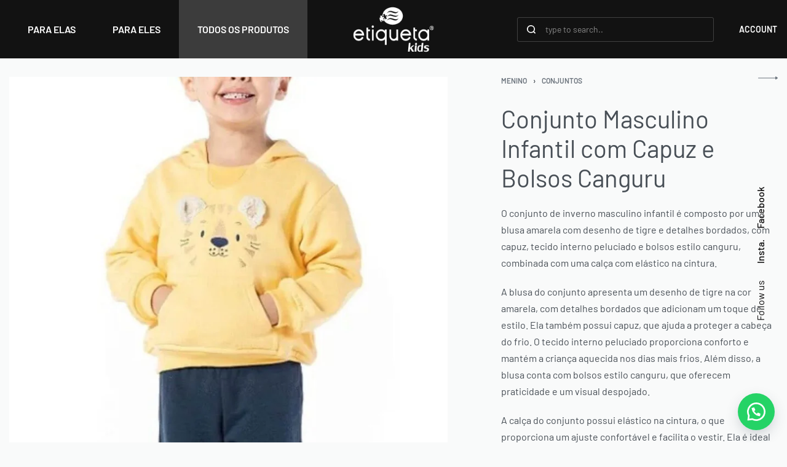

--- FILE ---
content_type: text/html; charset=UTF-8
request_url: https://etiquetakids.com.br/produto/conjunto-masculino-infantil-com-capuz-e-bolsos-canguru/
body_size: 35068
content:
<!DOCTYPE html>
<html lang="pt-BR" data-container="1440" data-xl="2" data-admin-bar="0" class="elementor-kit-13">
<head>
<meta charset="UTF-8">
<meta name="viewport" content="width=device-width, initial-scale=1">
<link rel="profile" href="//gmpg.org/xfn/11">
<link rel="pingback" href="https://etiquetakids.com.br/xmlrpc.php">

<meta name='robots' content='index, follow, max-image-preview:large, max-snippet:-1, max-video-preview:-1' />

	<!-- This site is optimized with the Yoast SEO plugin v19.14 - https://yoast.com/wordpress/plugins/seo/ -->
	<title>Conjunto Masculino Infantil com Capuz e Bolsos Canguru - Etiqueta Kids</title>
	<meta name="description" content="O conjunto de inverno masculino infantil é composto por uma blusa amarela com desenho de tigre e detalhes bordados, com ca,,," />
	<link rel="canonical" href="https://etiquetakids.com.br/produto/conjunto-masculino-infantil-com-capuz-e-bolsos-canguru/" />
	<meta property="og:locale" content="pt_BR" />
	<meta property="og:type" content="article" />
	<meta property="og:title" content="Conjunto Masculino Infantil com Capuz e Bolsos Canguru - Etiqueta Kids" />
	<meta property="og:description" content="O conjunto de inverno masculino infantil é composto por uma blusa amarela com desenho de tigre e detalhes bordados, com ca,,," />
	<meta property="og:url" content="https://etiquetakids.com.br/produto/conjunto-masculino-infantil-com-capuz-e-bolsos-canguru/" />
	<meta property="og:site_name" content="Etiqueta Kids" />
	<meta property="article:modified_time" content="2024-07-03T16:36:20+00:00" />
	<meta property="og:image" content="https://etiquetakids.com.br/wp-content/uploads/2023/06/355547.jpg" />
	<meta property="og:image:width" content="1000" />
	<meta property="og:image:height" content="1500" />
	<meta property="og:image:type" content="image/jpeg" />
	<meta name="twitter:card" content="summary_large_image" />
	<meta name="twitter:label1" content="Est. tempo de leitura" />
	<meta name="twitter:data1" content="1 minuto" />
	<script type="application/ld+json" class="yoast-schema-graph">{"@context":"https://schema.org","@graph":[{"@type":"WebPage","@id":"https://etiquetakids.com.br/produto/conjunto-masculino-infantil-com-capuz-e-bolsos-canguru/","url":"https://etiquetakids.com.br/produto/conjunto-masculino-infantil-com-capuz-e-bolsos-canguru/","name":"Conjunto Masculino Infantil com Capuz e Bolsos Canguru - Etiqueta Kids","isPartOf":{"@id":"https://etiquetakids.com.br/#website"},"primaryImageOfPage":{"@id":"https://etiquetakids.com.br/produto/conjunto-masculino-infantil-com-capuz-e-bolsos-canguru/#primaryimage"},"image":{"@id":"https://etiquetakids.com.br/produto/conjunto-masculino-infantil-com-capuz-e-bolsos-canguru/#primaryimage"},"thumbnailUrl":"https://etiquetakids.com.br/wp-content/uploads/2023/06/355547.jpg","datePublished":"2023-06-12T18:28:03+00:00","dateModified":"2024-07-03T16:36:20+00:00","description":"O conjunto de inverno masculino infantil é composto por uma blusa amarela com desenho de tigre e detalhes bordados, com ca,,,","breadcrumb":{"@id":"https://etiquetakids.com.br/produto/conjunto-masculino-infantil-com-capuz-e-bolsos-canguru/#breadcrumb"},"inLanguage":"pt-BR","potentialAction":[{"@type":"ReadAction","target":["https://etiquetakids.com.br/produto/conjunto-masculino-infantil-com-capuz-e-bolsos-canguru/"]}]},{"@type":"ImageObject","inLanguage":"pt-BR","@id":"https://etiquetakids.com.br/produto/conjunto-masculino-infantil-com-capuz-e-bolsos-canguru/#primaryimage","url":"https://etiquetakids.com.br/wp-content/uploads/2023/06/355547.jpg","contentUrl":"https://etiquetakids.com.br/wp-content/uploads/2023/06/355547.jpg","width":1000,"height":1500},{"@type":"BreadcrumbList","@id":"https://etiquetakids.com.br/produto/conjunto-masculino-infantil-com-capuz-e-bolsos-canguru/#breadcrumb","itemListElement":[{"@type":"ListItem","position":1,"name":"Início","item":"https://etiquetakids.com.br/"},{"@type":"ListItem","position":2,"name":"Loja","item":"https://etiquetakids.com.br/"},{"@type":"ListItem","position":3,"name":"Conjunto Masculino Infantil com Capuz e Bolsos Canguru"}]},{"@type":"WebSite","@id":"https://etiquetakids.com.br/#website","url":"https://etiquetakids.com.br/","name":"Etiqueta Kids","description":"Moda infantil em Indaiatuba e região","publisher":{"@id":"https://etiquetakids.com.br/#organization"},"potentialAction":[{"@type":"SearchAction","target":{"@type":"EntryPoint","urlTemplate":"https://etiquetakids.com.br/?s={search_term_string}"},"query-input":"required name=search_term_string"}],"inLanguage":"pt-BR"},{"@type":"Organization","@id":"https://etiquetakids.com.br/#organization","name":"Etiqueta Kids","url":"https://etiquetakids.com.br/","logo":{"@type":"ImageObject","inLanguage":"pt-BR","@id":"https://etiquetakids.com.br/#/schema/logo/image/","url":"https://etiquetakids.com.br/wp-content/uploads/2020/06/kids-virtual.png","contentUrl":"https://etiquetakids.com.br/wp-content/uploads/2020/06/kids-virtual.png","width":200,"height":100,"caption":"Etiqueta Kids"},"image":{"@id":"https://etiquetakids.com.br/#/schema/logo/image/"}}]}</script>
	<!-- / Yoast SEO plugin. -->


<link rel='dns-prefetch' href='//www.googletagmanager.com' />
<link rel="alternate" type="application/rss+xml" title="Feed para Etiqueta Kids &raquo;" href="https://etiquetakids.com.br/feed/" />
<link rel="alternate" type="application/rss+xml" title="Feed de comentários para Etiqueta Kids &raquo;" href="https://etiquetakids.com.br/comments/feed/" />
<link rel='stylesheet' id='rey-wp-style-css' href='https://etiquetakids.com.br/wp-content/themes/rey/style.min.css' type='text/css' media='all' />
<link rel='stylesheet' id='classic-theme-styles-css' href='https://etiquetakids.com.br/wp-includes/css/classic-themes.min.css' type='text/css' media='all' />
<style id='global-styles-inline-css' type='text/css'>
body{--wp--preset--color--black: #000000;--wp--preset--color--cyan-bluish-gray: #abb8c3;--wp--preset--color--white: #ffffff;--wp--preset--color--pale-pink: #f78da7;--wp--preset--color--vivid-red: #cf2e2e;--wp--preset--color--luminous-vivid-orange: #ff6900;--wp--preset--color--luminous-vivid-amber: #fcb900;--wp--preset--color--light-green-cyan: #7bdcb5;--wp--preset--color--vivid-green-cyan: #00d084;--wp--preset--color--pale-cyan-blue: #8ed1fc;--wp--preset--color--vivid-cyan-blue: #0693e3;--wp--preset--color--vivid-purple: #9b51e0;--wp--preset--gradient--vivid-cyan-blue-to-vivid-purple: linear-gradient(135deg,rgba(6,147,227,1) 0%,rgb(155,81,224) 100%);--wp--preset--gradient--light-green-cyan-to-vivid-green-cyan: linear-gradient(135deg,rgb(122,220,180) 0%,rgb(0,208,130) 100%);--wp--preset--gradient--luminous-vivid-amber-to-luminous-vivid-orange: linear-gradient(135deg,rgba(252,185,0,1) 0%,rgba(255,105,0,1) 100%);--wp--preset--gradient--luminous-vivid-orange-to-vivid-red: linear-gradient(135deg,rgba(255,105,0,1) 0%,rgb(207,46,46) 100%);--wp--preset--gradient--very-light-gray-to-cyan-bluish-gray: linear-gradient(135deg,rgb(238,238,238) 0%,rgb(169,184,195) 100%);--wp--preset--gradient--cool-to-warm-spectrum: linear-gradient(135deg,rgb(74,234,220) 0%,rgb(151,120,209) 20%,rgb(207,42,186) 40%,rgb(238,44,130) 60%,rgb(251,105,98) 80%,rgb(254,248,76) 100%);--wp--preset--gradient--blush-light-purple: linear-gradient(135deg,rgb(255,206,236) 0%,rgb(152,150,240) 100%);--wp--preset--gradient--blush-bordeaux: linear-gradient(135deg,rgb(254,205,165) 0%,rgb(254,45,45) 50%,rgb(107,0,62) 100%);--wp--preset--gradient--luminous-dusk: linear-gradient(135deg,rgb(255,203,112) 0%,rgb(199,81,192) 50%,rgb(65,88,208) 100%);--wp--preset--gradient--pale-ocean: linear-gradient(135deg,rgb(255,245,203) 0%,rgb(182,227,212) 50%,rgb(51,167,181) 100%);--wp--preset--gradient--electric-grass: linear-gradient(135deg,rgb(202,248,128) 0%,rgb(113,206,126) 100%);--wp--preset--gradient--midnight: linear-gradient(135deg,rgb(2,3,129) 0%,rgb(40,116,252) 100%);--wp--preset--duotone--dark-grayscale: url('#wp-duotone-dark-grayscale');--wp--preset--duotone--grayscale: url('#wp-duotone-grayscale');--wp--preset--duotone--purple-yellow: url('#wp-duotone-purple-yellow');--wp--preset--duotone--blue-red: url('#wp-duotone-blue-red');--wp--preset--duotone--midnight: url('#wp-duotone-midnight');--wp--preset--duotone--magenta-yellow: url('#wp-duotone-magenta-yellow');--wp--preset--duotone--purple-green: url('#wp-duotone-purple-green');--wp--preset--duotone--blue-orange: url('#wp-duotone-blue-orange');--wp--preset--font-size--small: 13px;--wp--preset--font-size--medium: 20px;--wp--preset--font-size--large: 36px;--wp--preset--font-size--x-large: 42px;--wp--preset--spacing--20: 0.44rem;--wp--preset--spacing--30: 0.67rem;--wp--preset--spacing--40: 1rem;--wp--preset--spacing--50: 1.5rem;--wp--preset--spacing--60: 2.25rem;--wp--preset--spacing--70: 3.38rem;--wp--preset--spacing--80: 5.06rem;}:where(.is-layout-flex){gap: 0.5em;}body .is-layout-flow > .alignleft{float: left;margin-inline-start: 0;margin-inline-end: 2em;}body .is-layout-flow > .alignright{float: right;margin-inline-start: 2em;margin-inline-end: 0;}body .is-layout-flow > .aligncenter{margin-left: auto !important;margin-right: auto !important;}body .is-layout-constrained > .alignleft{float: left;margin-inline-start: 0;margin-inline-end: 2em;}body .is-layout-constrained > .alignright{float: right;margin-inline-start: 2em;margin-inline-end: 0;}body .is-layout-constrained > .aligncenter{margin-left: auto !important;margin-right: auto !important;}body .is-layout-constrained > :where(:not(.alignleft):not(.alignright):not(.alignfull)){max-width: var(--wp--style--global--content-size);margin-left: auto !important;margin-right: auto !important;}body .is-layout-constrained > .alignwide{max-width: var(--wp--style--global--wide-size);}body .is-layout-flex{display: flex;}body .is-layout-flex{flex-wrap: wrap;align-items: center;}body .is-layout-flex > *{margin: 0;}:where(.wp-block-columns.is-layout-flex){gap: 2em;}.has-black-color{color: var(--wp--preset--color--black) !important;}.has-cyan-bluish-gray-color{color: var(--wp--preset--color--cyan-bluish-gray) !important;}.has-white-color{color: var(--wp--preset--color--white) !important;}.has-pale-pink-color{color: var(--wp--preset--color--pale-pink) !important;}.has-vivid-red-color{color: var(--wp--preset--color--vivid-red) !important;}.has-luminous-vivid-orange-color{color: var(--wp--preset--color--luminous-vivid-orange) !important;}.has-luminous-vivid-amber-color{color: var(--wp--preset--color--luminous-vivid-amber) !important;}.has-light-green-cyan-color{color: var(--wp--preset--color--light-green-cyan) !important;}.has-vivid-green-cyan-color{color: var(--wp--preset--color--vivid-green-cyan) !important;}.has-pale-cyan-blue-color{color: var(--wp--preset--color--pale-cyan-blue) !important;}.has-vivid-cyan-blue-color{color: var(--wp--preset--color--vivid-cyan-blue) !important;}.has-vivid-purple-color{color: var(--wp--preset--color--vivid-purple) !important;}.has-black-background-color{background-color: var(--wp--preset--color--black) !important;}.has-cyan-bluish-gray-background-color{background-color: var(--wp--preset--color--cyan-bluish-gray) !important;}.has-white-background-color{background-color: var(--wp--preset--color--white) !important;}.has-pale-pink-background-color{background-color: var(--wp--preset--color--pale-pink) !important;}.has-vivid-red-background-color{background-color: var(--wp--preset--color--vivid-red) !important;}.has-luminous-vivid-orange-background-color{background-color: var(--wp--preset--color--luminous-vivid-orange) !important;}.has-luminous-vivid-amber-background-color{background-color: var(--wp--preset--color--luminous-vivid-amber) !important;}.has-light-green-cyan-background-color{background-color: var(--wp--preset--color--light-green-cyan) !important;}.has-vivid-green-cyan-background-color{background-color: var(--wp--preset--color--vivid-green-cyan) !important;}.has-pale-cyan-blue-background-color{background-color: var(--wp--preset--color--pale-cyan-blue) !important;}.has-vivid-cyan-blue-background-color{background-color: var(--wp--preset--color--vivid-cyan-blue) !important;}.has-vivid-purple-background-color{background-color: var(--wp--preset--color--vivid-purple) !important;}.has-black-border-color{border-color: var(--wp--preset--color--black) !important;}.has-cyan-bluish-gray-border-color{border-color: var(--wp--preset--color--cyan-bluish-gray) !important;}.has-white-border-color{border-color: var(--wp--preset--color--white) !important;}.has-pale-pink-border-color{border-color: var(--wp--preset--color--pale-pink) !important;}.has-vivid-red-border-color{border-color: var(--wp--preset--color--vivid-red) !important;}.has-luminous-vivid-orange-border-color{border-color: var(--wp--preset--color--luminous-vivid-orange) !important;}.has-luminous-vivid-amber-border-color{border-color: var(--wp--preset--color--luminous-vivid-amber) !important;}.has-light-green-cyan-border-color{border-color: var(--wp--preset--color--light-green-cyan) !important;}.has-vivid-green-cyan-border-color{border-color: var(--wp--preset--color--vivid-green-cyan) !important;}.has-pale-cyan-blue-border-color{border-color: var(--wp--preset--color--pale-cyan-blue) !important;}.has-vivid-cyan-blue-border-color{border-color: var(--wp--preset--color--vivid-cyan-blue) !important;}.has-vivid-purple-border-color{border-color: var(--wp--preset--color--vivid-purple) !important;}.has-vivid-cyan-blue-to-vivid-purple-gradient-background{background: var(--wp--preset--gradient--vivid-cyan-blue-to-vivid-purple) !important;}.has-light-green-cyan-to-vivid-green-cyan-gradient-background{background: var(--wp--preset--gradient--light-green-cyan-to-vivid-green-cyan) !important;}.has-luminous-vivid-amber-to-luminous-vivid-orange-gradient-background{background: var(--wp--preset--gradient--luminous-vivid-amber-to-luminous-vivid-orange) !important;}.has-luminous-vivid-orange-to-vivid-red-gradient-background{background: var(--wp--preset--gradient--luminous-vivid-orange-to-vivid-red) !important;}.has-very-light-gray-to-cyan-bluish-gray-gradient-background{background: var(--wp--preset--gradient--very-light-gray-to-cyan-bluish-gray) !important;}.has-cool-to-warm-spectrum-gradient-background{background: var(--wp--preset--gradient--cool-to-warm-spectrum) !important;}.has-blush-light-purple-gradient-background{background: var(--wp--preset--gradient--blush-light-purple) !important;}.has-blush-bordeaux-gradient-background{background: var(--wp--preset--gradient--blush-bordeaux) !important;}.has-luminous-dusk-gradient-background{background: var(--wp--preset--gradient--luminous-dusk) !important;}.has-pale-ocean-gradient-background{background: var(--wp--preset--gradient--pale-ocean) !important;}.has-electric-grass-gradient-background{background: var(--wp--preset--gradient--electric-grass) !important;}.has-midnight-gradient-background{background: var(--wp--preset--gradient--midnight) !important;}.has-small-font-size{font-size: var(--wp--preset--font-size--small) !important;}.has-medium-font-size{font-size: var(--wp--preset--font-size--medium) !important;}.has-large-font-size{font-size: var(--wp--preset--font-size--large) !important;}.has-x-large-font-size{font-size: var(--wp--preset--font-size--x-large) !important;}
.wp-block-navigation a:where(:not(.wp-element-button)){color: inherit;}
:where(.wp-block-columns.is-layout-flex){gap: 2em;}
.wp-block-pullquote{font-size: 1.5em;line-height: 1.6;}
</style>
<link rel='stylesheet' id='photoswipe-css' href='https://etiquetakids.com.br/wp-content/plugins/woocommerce/assets/css/photoswipe/photoswipe.min.css' type='text/css' media='all' />
<link rel='stylesheet' id='photoswipe-default-skin-css' href='https://etiquetakids.com.br/wp-content/plugins/rey-core/assets/css/woocommerce-components/photoswipe-skin.css' type='text/css' media='all' />
<style id='woocommerce-inline-inline-css' type='text/css'>
.woocommerce form .form-row .required { visibility: visible; }
.woocommerce form .form-row abbr.required { visibility: visible; }
</style>
<link rel='stylesheet' id='wa_order_style-css' href='https://etiquetakids.com.br/wp-content/plugins/oneclick-whatsapp-order/assets/css/main-style.css' type='text/css' media='all' />
<link rel='stylesheet' id='wccf-field-styles-css' href='https://etiquetakids.com.br/wp-content/plugins/woocommerce-custom-fields/assets/css/fields.css' type='text/css' media='all' />
<link rel='stylesheet' id='rightpress-datetimepicker-styles-css' href='https://etiquetakids.com.br/wp-content/plugins/woocommerce-custom-fields/rightpress/components/rightpress-assets-component/assets/datetimepicker/assets/css/jquery.datetimepicker.min.css' type='text/css' media='all' />
<link rel='stylesheet' id='wccf-frontend-styles-css' href='https://etiquetakids.com.br/wp-content/plugins/woocommerce-custom-fields/assets/css/frontend.css' type='text/css' media='all' />












<link rel='stylesheet' id='elementor-frontend-css' href='https://etiquetakids.com.br/wp-content/plugins/elementor/assets/css/frontend-lite.min.css' type='text/css' media='all' />



<link rel="stylesheet" id="rey-head-css" href="https://etiquetakids.com.br/wp-content/uploads/rey/head-49eeba7410.css?ver=2.4.5.1687183297" type="text/css" media="all" /><link rel='stylesheet' id='elementor-post-2235-css' href='https://etiquetakids.com.br/wp-content/uploads/elementor/css/post-2235.css' type='text/css' media='all' />
<link rel='stylesheet' id='elementor-post-381-css' href='https://etiquetakids.com.br/wp-content/uploads/elementor/css/post-381.css' type='text/css' media='all' />
<link rel='stylesheet' id='rey-wp-style-child-css' href='https://etiquetakids.com.br/wp-content/themes/rey-child/style.css' type='text/css' media='all' />
<script type='text/javascript' src='https://etiquetakids.com.br/wp-includes/js/jquery/jquery.min.js' id='jquery-core-js'></script>
<script type='text/javascript' src='https://etiquetakids.com.br/wp-includes/js/jquery/jquery-migrate.min.js' id='jquery-migrate-js'></script>

<!-- Snippet do Google Analytics adicionado pelo Site Kit -->
<script type='text/javascript' src='https://www.googletagmanager.com/gtag/js?id=UA-117753366-3' id='google_gtagjs-js' async></script>
<script type='text/javascript' id='google_gtagjs-js-after'>
window.dataLayer = window.dataLayer || [];function gtag(){dataLayer.push(arguments);}
gtag('set', 'linker', {"domains":["etiquetakids.com.br"]} );
gtag("js", new Date());
gtag("set", "developer_id.dZTNiMT", true);
gtag("config", "UA-117753366-3", {"anonymize_ip":true});
gtag("config", "G-PX997RQKM9");
</script>

<!-- Finalizar o snippet do Google Analytics adicionado pelo Site Kit -->
<link rel="https://api.w.org/" href="https://etiquetakids.com.br/wp-json/" /><link rel="alternate" type="application/json" href="https://etiquetakids.com.br/wp-json/wp/v2/product/5120" /><meta name="generator" content="Site Kit by Google 1.92.0" /><!-- Stream WordPress user activity plugin v3.9.2 -->
		<a id="sendbtn" class="floating_button" href="https://web.whatsapp.com/send?phone=551938352594&text=Olá, vim pelo site e gostaria de informaçoes sobre" role="button" target="_blank">
		</a>
			<style>
				.floating_button {
					right: 20px;
				}
				@media only screen and (min-device-width: 320px) and (max-device-width: 480px) {
				    .floating_button {
				        right: 10px!important;
				    }
				}
			</style>			
     		<noscript>
			<style>
			.rey-sitePreloader {
				display: none;
			}
			.rey-siteHeader {
				opacity: 1 !important;
			}
			</style>
		</noscript>
			<noscript>
		<style>
		.woocommerce ul.products li.product.is-animated-entry {
			opacity: 1;
			transform: none;
		}
		.woocommerce div.product .woocommerce-product-gallery:after {
			display: none;
		}
		.woocommerce div.product .woocommerce-product-gallery .woocommerce-product-gallery__wrapper {
			opacity: 1;
		}
		</style>
	</noscript>
		<noscript><style>.woocommerce-product-gallery{ opacity: 1 !important; }</style></noscript>
	<link rel="icon" href="https://etiquetakids.com.br/wp-content/uploads/2020/06/kids-virtual-cor-100x100.png" sizes="32x32" />
<link rel="icon" href="https://etiquetakids.com.br/wp-content/uploads/2020/06/kids-virtual-cor.png" sizes="192x192" />
<link rel="apple-touch-icon" href="https://etiquetakids.com.br/wp-content/uploads/2020/06/kids-virtual-cor.png" />
<meta name="msapplication-TileImage" content="https://etiquetakids.com.br/wp-content/uploads/2020/06/kids-virtual-cor.png" />
<!-- REY_HEAD_STYLESHEET -->		<style type="text/css" id="wp-custom-css">
			.block-image.elementor-widget-image a {
	display:block;
}		</style>
		<style id="reycore-inline-styles">:root{--rey-container-spacing:15px;--main-gutter-size:15px;--body-bg-color:#f9fafa;--neutral-hue:210;--preloader-color:#161616;--r-social-icons-dist-top:40vh;--r-social-icons-dist-side:35px;--r-social-icons-dist-size:18px;--blog-columns:1;--sidebar-size:27%;--post-align-wide-size:25vw;--scroll-top-bottom:10vh;--woocommerce-products-gutter:30px;--woocommerce-sidebar-size:16%;--woocommerce-summary-size:36%;--woocommerce-summary-padding:0px;--star-rating-color:#ff4545;}.rey-stickySocial{font-family:var(--primary-ff);font-weight:500;}.woocommerce ul.products.--skin-proto{--woocommerce-loop-proto-bgcolor:#ffffff;}.woocommerce-store-notice .woocommerce-store-notice-content{min-height:32px;}@media (min-width: 768px) and (max-width: 1025px){:root{--rey-container-spacing:15px;--main-gutter-size:15px;--blog-columns:1;--scroll-top-bottom:10vh;--woocommerce-products-gutter:10px;--woocommerce-summary-padding:0px;}}@media (max-width: 767px){:root{--rey-container-spacing:15px;--main-gutter-size:15px;--blog-columns:1;--scroll-top-bottom:10vh;--woocommerce-products-gutter:10px;--woocommerce-summary-padding:0px;}}@media (max-width: 1024px) {			:root {				--nav-breakpoint-desktop: none;				--nav-breakpoint-mobile: block;			}		} :root{--primary-ff:Barlow__;--body-font-family: var(--primary-ff);--accent-color:#282a30;--accent-hover-color:#000000;--accent-text-color:#fff;} :root{ --woocommerce-grid-columns:4; } @media(min-width: 768px) and (max-width: 1024px){:root{ --woocommerce-grid-columns:2; }} @media(max-width: 767px){:root{ --woocommerce-grid-columns:2; }} @font-face{font-display:swap;font-family:'Barlow__';font-style:normal;font-weight:400;src:url(https://etiquetakids.com.br/wp-content/fonts/barlow/7cHpv4kjgoGqM7E_Ass_.woff) format('woff');}@font-face{font-display:swap;font-family:'Barlow__';font-style:normal;font-weight:500;src:url(https://etiquetakids.com.br/wp-content/fonts/barlow/7cHqv4kjgoGqM7E3_-gs6Voq.woff) format('woff');}@font-face{font-display:swap;font-family:'Barlow__';font-style:normal;font-weight:600;src:url(https://etiquetakids.com.br/wp-content/fonts/barlow/7cHqv4kjgoGqM7E30-8s6Voq.woff) format('woff');}@font-face{font-display:swap;font-family:'Barlow__';font-style:normal;font-weight:700;src:url(https://etiquetakids.com.br/wp-content/fonts/barlow/7cHqv4kjgoGqM7E3t-4s6Voq.woff) format('woff');}@font-face{font-display:swap;font-family:'Barlow__';font-style:normal;font-weight:800;src:url(https://etiquetakids.com.br/wp-content/fonts/barlow/7cHqv4kjgoGqM7E3q-0s6Voq.woff) format('woff');}@font-face{font-display:swap;font-family:'Lato__';font-style:normal;font-weight:400;src:url(https://etiquetakids.com.br/wp-content/fonts/lato/S6uyw4BMUTPHjxAwWA.woff) format('woff');}@font-face{font-display:swap;font-family:'Lato__';font-style:normal;font-weight:700;src:url(https://etiquetakids.com.br/wp-content/fonts/lato/S6u9w4BMUTPHh6UVSwaPHw.woff) format('woff');}@font-face{font-display:swap;font-family:'Rey Primary';font-style:normal;font-weight:400;src:url(https://etiquetakids.com.br/wp-content/fonts/barlow/7cHpv4kjgoGqM7E_Ass_.woff) format('woff');}@font-face{font-display:swap;font-family:'Rey Primary';font-style:normal;font-weight:500;src:url(https://etiquetakids.com.br/wp-content/fonts/barlow/7cHqv4kjgoGqM7E3_-gs6Voq.woff) format('woff');}@font-face{font-display:swap;font-family:'Rey Primary';font-style:normal;font-weight:600;src:url(https://etiquetakids.com.br/wp-content/fonts/barlow/7cHqv4kjgoGqM7E30-8s6Voq.woff) format('woff');}@font-face{font-display:swap;font-family:'Rey Primary';font-style:normal;font-weight:700;src:url(https://etiquetakids.com.br/wp-content/fonts/barlow/7cHqv4kjgoGqM7E3t-4s6Voq.woff) format('woff');}@font-face{font-display:swap;font-family:'Rey Primary';font-style:normal;font-weight:800;src:url(https://etiquetakids.com.br/wp-content/fonts/barlow/7cHqv4kjgoGqM7E3q-0s6Voq.woff) format('woff');}@font-face{font-display:swap;font-family:'Lato__';font-style:normal;font-weight:400;src:url(https://etiquetakids.com.br/wp-content/fonts/lato/S6uyw4BMUTPHjxAwWA.woff) format('woff');}@font-face{font-display:swap;font-family:'Lato__';font-style:normal;font-weight:700;src:url(https://etiquetakids.com.br/wp-content/fonts/lato/S6u9w4BMUTPHh6UVSwaPHw.woff) format('woff');}  </style><style id="rey-lazy-bg">.rey-js .elementor-element.rey-lazyBg, .rey-js .elementor-element.rey-lazyBg > .elementor-widget-container, .rey-js .elementor-element.rey-lazyBg > .elementor-widget-wrap { background-image: none !important; }</style></head>

<body class="product-template-default single single-product postid-5120 wp-custom-logo theme-rey woocommerce woocommerce-page woocommerce-no-js site-preloader--active rey-no-js rey-wishlist elementor-default elementor-kit-13 rey-cwidth--default --no-acc-focus single-skin--default --gallery-vertical elementor-opt --catalog-mode" data-id="5120" itemtype="https://schema.org/WebPage" itemscope="itemscope">

	<script type="text/javascript" id="rey-no-js">
		var c = document.body.className;
		c = c.replace(/rey-no-js/, 'rey-js');
		document.body.className = c;
		// Scrollbar size
		! window.matchMedia("(max-width: 1024px)").matches && document.documentElement.style.setProperty('--scrollbar-width', (window.innerWidth - document.documentElement.clientWidth) + "px");
	</script>
	<svg xmlns="http://www.w3.org/2000/svg" viewBox="0 0 0 0" width="0" height="0" focusable="false" role="none" style="visibility: hidden; position: absolute; left: -9999px; overflow: hidden;" ><defs><filter id="wp-duotone-dark-grayscale"><feColorMatrix color-interpolation-filters="sRGB" type="matrix" values=" .299 .587 .114 0 0 .299 .587 .114 0 0 .299 .587 .114 0 0 .299 .587 .114 0 0 " /><feComponentTransfer color-interpolation-filters="sRGB" ><feFuncR type="table" tableValues="0 0.49803921568627" /><feFuncG type="table" tableValues="0 0.49803921568627" /><feFuncB type="table" tableValues="0 0.49803921568627" /><feFuncA type="table" tableValues="1 1" /></feComponentTransfer><feComposite in2="SourceGraphic" operator="in" /></filter></defs></svg><svg xmlns="http://www.w3.org/2000/svg" viewBox="0 0 0 0" width="0" height="0" focusable="false" role="none" style="visibility: hidden; position: absolute; left: -9999px; overflow: hidden;" ><defs><filter id="wp-duotone-grayscale"><feColorMatrix color-interpolation-filters="sRGB" type="matrix" values=" .299 .587 .114 0 0 .299 .587 .114 0 0 .299 .587 .114 0 0 .299 .587 .114 0 0 " /><feComponentTransfer color-interpolation-filters="sRGB" ><feFuncR type="table" tableValues="0 1" /><feFuncG type="table" tableValues="0 1" /><feFuncB type="table" tableValues="0 1" /><feFuncA type="table" tableValues="1 1" /></feComponentTransfer><feComposite in2="SourceGraphic" operator="in" /></filter></defs></svg><svg xmlns="http://www.w3.org/2000/svg" viewBox="0 0 0 0" width="0" height="0" focusable="false" role="none" style="visibility: hidden; position: absolute; left: -9999px; overflow: hidden;" ><defs><filter id="wp-duotone-purple-yellow"><feColorMatrix color-interpolation-filters="sRGB" type="matrix" values=" .299 .587 .114 0 0 .299 .587 .114 0 0 .299 .587 .114 0 0 .299 .587 .114 0 0 " /><feComponentTransfer color-interpolation-filters="sRGB" ><feFuncR type="table" tableValues="0.54901960784314 0.98823529411765" /><feFuncG type="table" tableValues="0 1" /><feFuncB type="table" tableValues="0.71764705882353 0.25490196078431" /><feFuncA type="table" tableValues="1 1" /></feComponentTransfer><feComposite in2="SourceGraphic" operator="in" /></filter></defs></svg><svg xmlns="http://www.w3.org/2000/svg" viewBox="0 0 0 0" width="0" height="0" focusable="false" role="none" style="visibility: hidden; position: absolute; left: -9999px; overflow: hidden;" ><defs><filter id="wp-duotone-blue-red"><feColorMatrix color-interpolation-filters="sRGB" type="matrix" values=" .299 .587 .114 0 0 .299 .587 .114 0 0 .299 .587 .114 0 0 .299 .587 .114 0 0 " /><feComponentTransfer color-interpolation-filters="sRGB" ><feFuncR type="table" tableValues="0 1" /><feFuncG type="table" tableValues="0 0.27843137254902" /><feFuncB type="table" tableValues="0.5921568627451 0.27843137254902" /><feFuncA type="table" tableValues="1 1" /></feComponentTransfer><feComposite in2="SourceGraphic" operator="in" /></filter></defs></svg><svg xmlns="http://www.w3.org/2000/svg" viewBox="0 0 0 0" width="0" height="0" focusable="false" role="none" style="visibility: hidden; position: absolute; left: -9999px; overflow: hidden;" ><defs><filter id="wp-duotone-midnight"><feColorMatrix color-interpolation-filters="sRGB" type="matrix" values=" .299 .587 .114 0 0 .299 .587 .114 0 0 .299 .587 .114 0 0 .299 .587 .114 0 0 " /><feComponentTransfer color-interpolation-filters="sRGB" ><feFuncR type="table" tableValues="0 0" /><feFuncG type="table" tableValues="0 0.64705882352941" /><feFuncB type="table" tableValues="0 1" /><feFuncA type="table" tableValues="1 1" /></feComponentTransfer><feComposite in2="SourceGraphic" operator="in" /></filter></defs></svg><svg xmlns="http://www.w3.org/2000/svg" viewBox="0 0 0 0" width="0" height="0" focusable="false" role="none" style="visibility: hidden; position: absolute; left: -9999px; overflow: hidden;" ><defs><filter id="wp-duotone-magenta-yellow"><feColorMatrix color-interpolation-filters="sRGB" type="matrix" values=" .299 .587 .114 0 0 .299 .587 .114 0 0 .299 .587 .114 0 0 .299 .587 .114 0 0 " /><feComponentTransfer color-interpolation-filters="sRGB" ><feFuncR type="table" tableValues="0.78039215686275 1" /><feFuncG type="table" tableValues="0 0.94901960784314" /><feFuncB type="table" tableValues="0.35294117647059 0.47058823529412" /><feFuncA type="table" tableValues="1 1" /></feComponentTransfer><feComposite in2="SourceGraphic" operator="in" /></filter></defs></svg><svg xmlns="http://www.w3.org/2000/svg" viewBox="0 0 0 0" width="0" height="0" focusable="false" role="none" style="visibility: hidden; position: absolute; left: -9999px; overflow: hidden;" ><defs><filter id="wp-duotone-purple-green"><feColorMatrix color-interpolation-filters="sRGB" type="matrix" values=" .299 .587 .114 0 0 .299 .587 .114 0 0 .299 .587 .114 0 0 .299 .587 .114 0 0 " /><feComponentTransfer color-interpolation-filters="sRGB" ><feFuncR type="table" tableValues="0.65098039215686 0.40392156862745" /><feFuncG type="table" tableValues="0 1" /><feFuncB type="table" tableValues="0.44705882352941 0.4" /><feFuncA type="table" tableValues="1 1" /></feComponentTransfer><feComposite in2="SourceGraphic" operator="in" /></filter></defs></svg><svg xmlns="http://www.w3.org/2000/svg" viewBox="0 0 0 0" width="0" height="0" focusable="false" role="none" style="visibility: hidden; position: absolute; left: -9999px; overflow: hidden;" ><defs><filter id="wp-duotone-blue-orange"><feColorMatrix color-interpolation-filters="sRGB" type="matrix" values=" .299 .587 .114 0 0 .299 .587 .114 0 0 .299 .587 .114 0 0 .299 .587 .114 0 0 " /><feComponentTransfer color-interpolation-filters="sRGB" ><feFuncR type="table" tableValues="0.098039215686275 1" /><feFuncG type="table" tableValues="0 0.66274509803922" /><feFuncB type="table" tableValues="0.84705882352941 0.41960784313725" /><feFuncA type="table" tableValues="1 1" /></feComponentTransfer><feComposite in2="SourceGraphic" operator="in" /></filter></defs></svg><div id="rey-site-preloader" class="rey-sitePreloader"><div class="rey-lineLoader"></div></div>
	<div id="page" class="rey-siteWrapper ">

		
<div class="rey-overlay rey-overlay--site">
</div>

		
<header class="rey-siteHeader rey-siteHeader--custom rey-siteHeader--2235 header-pos--fixed --preloader-anim --loading-fixed-desktop --loading-fixed-tablet --loading-fixed-mobile --fixed-shrinking" >

			<div data-elementor-type="wp-post" data-elementor-id="2235" data-page-el-selector="body.elementor-page-2235" data-elementor-gstype="header" class="elementor elementor-2235">
									<section class="elementor-section elementor-top-section elementor-element elementor-element-cda93bc rey-section-bg--classic --forced-height-yes rey-flexWrap elementor-section-content-middle elementor-section-height-min-height elementor-hidden-tablet elementor-hidden-phone elementor-section-boxed elementor-section-height-default elementor-section-items-middle" data-id="cda93bc" data-element_type="section" data-settings="{&quot;background_background&quot;:&quot;classic&quot;}">
						<div class="elementor-container elementor-column-gap-default">
					<div class="elementor-column elementor-col-33 elementor-top-column elementor-element elementor-element-2a9a87f elementor-hidden-tablet elementor-hidden-phone" data-id="2a9a87f" data-element_type="column">
			<div class="elementor-column-wrap--2a9a87f elementor-widget-wrap elementor-element-populated">
								<div class="elementor-element elementor-element-05795f2 elementor-widget__width-auto --direction--h --direction--tablet-v --direction--mobile-v --active-hover-yes elementor-widget elementor-widget-reycore-toggle-boxes" data-id="05795f2" data-element_type="widget" data-widget_type="reycore-toggle-boxes.default">
				<div class="elementor-widget-container">
					<div class="rey-toggleBoxes rey-toggleBoxes--h rey-toggleBoxes--default" data-config="{&quot;target_type&quot;:&quot;tabs&quot;,&quot;tabs_target&quot;:&quot;tabs-5ee92279eef57&quot;,&quot;carousel_target&quot;:&quot;&quot;,&quot;parent_trigger&quot;:&quot;hover&quot;}">
		<a class="rey-toggleBox rey-toggleBox--0" tabindex="0" href="https://etiquetakids.com.br/product-category/menina/" target="_self"><span class="rey-toggleBox-text-main" tabindex="-1">PARA ELAS</span></a><a class="rey-toggleBox rey-toggleBox--1" tabindex="0" href="https://etiquetakids.com.br/product-category/menino/" target="_self"><span class="rey-toggleBox-text-main" tabindex="-1">PARA ELES</span></a><a class="rey-toggleBox --active rey-toggleBox--2" tabindex="0" href="https://etiquetakids.com.br/" target="_self"><span class="rey-toggleBox-text-main" tabindex="-1">TODOS OS PRODUTOS</span></a>		</div>
				</div>
				</div>
					</div>
		</div>
				<div class="elementor-column elementor-col-33 elementor-top-column elementor-element elementor-element-30753dd" data-id="30753dd" data-element_type="column">
			<div class="elementor-column-wrap--30753dd elementor-widget-wrap elementor-element-populated">
								<div data-sticky-logo="https://etiquetakids.com.br/wp-content/uploads/2020/06/kids-virtual.png" data-sticky-mobile-logo="https://etiquetakids.com.br/wp-content/uploads/2020/06/kids-virtual.png" class="elementor-element elementor-element-3524da2 elementor-align-center elementor-widget elementor-widget-reycore-header-logo" data-id="3524da2" data-element_type="widget" data-widget_type="reycore-header-logo.default">
				<div class="elementor-widget-container">
			
<div class="rey-logoWrapper">

	
        <div class="rey-siteLogo">
			<a href="https://etiquetakids.com.br/" data-no-lazy="1" data-skip-lazy="1" class="no-lazy custom-logo-link" rel="home" itemprop="url"><img width="200" height="100" src="https://etiquetakids.com.br/wp-content/uploads/2020/06/kids-virtual.png" data-no-lazy="1" data-skip-lazy="1" class="no-lazy custom-logo" alt="Etiqueta Kids" decoding="async" loading="eager" height="80" /><img width="200" height="100" src="https://etiquetakids.com.br/wp-content/uploads/2020/06/kids-virtual.png" data-no-lazy="1" data-skip-lazy="1" class="no-lazy rey-mobileLogo" alt="" decoding="async" loading="lazy" /></a>		</div>

    </div>
<!-- .rey-logoWrapper -->
		</div>
				</div>
					</div>
		</div>
				<div class="elementor-column elementor-col-33 elementor-top-column elementor-element elementor-element-e923a50" data-id="e923a50" data-element_type="column">
			<div class="elementor-column-wrap--e923a50 elementor-widget-wrap elementor-element-populated">
								<div class="elementor-element elementor-element-ca4cef7 elementor-widget__width-auto --expand-yes --inline-layout-ov --inline-mobile-icon --has-button-no elementor-widget elementor-widget-reycore-header-search" data-id="ca4cef7" data-element_type="widget" data-widget_type="reycore-header-search.default">
				<div class="elementor-widget-container">
			
<div class="rey-headerIcon rey-searchForm rey-headerSearch--inline rey-searchAjax js-rey-ajaxSearch">

	<button class="btn rey-headerSearch-toggle" aria-label="Search">
		<svg role="img" id="rey-icon-search-6970778a2e708" class="rey-icon rey-icon-search icon-search" viewbox="0 0 30 30" aria-labelledby="title-6970778a2e708"><title id="title-6970778a2e708">Search</title><path d="M29.784,26.394 L25.103,21.831 C25.056,21.785 24.995,21.764 24.943,21.727 C29.501,16.417 28.792,8.956 23.676,3.969 C21.055,1.414 17.571,0.006 13.865,0.006 C10.158,0.006 6.673,1.414 4.053,3.969 C-1.358,9.244 -1.358,17.827 4.053,23.101 C6.673,25.657 10.158,27.065 13.865,27.065 C17.155,27.065 19.831,26.323 22.322,24.285 C22.361,24.336 22.381,24.394 22.428,24.441 L26.726,28.630 C26.975,28.873 27.301,28.995 27.627,28.995 C27.953,28.995 29.099,28.873 29.347,28.630 C29.845,28.145 30.282,26.879 29.784,26.394 ZM13.865,23.834 C7.538,23.834 3.588,19.596 3.526,13.649 C3.460,7.397 7.666,3.397 13.865,3.397 C20.087,3.397 24.519,7.410 24.477,13.609 C24.436,19.609 20.169,23.834 13.865,23.834 Z"/></svg>	</button>

	<div class="rey-inlineSearch-wrapper ">
		<div class="rey-inlineSearch-holder"></div>

		<button class="btn rey-inlineSearch-mobileClose" aria-label="Close">
			<svg role="img" id="rey-icon-close-6970778a2e738" class="rey-icon rey-icon-close icon-close" viewbox="0 0 110 110" aria-labelledby="title-6970778a2e738"><title id="title-6970778a2e738">Close</title><g stroke="none" stroke-width="1" fill="none" fill-rule="evenodd" stroke-linecap="square"><path d="M4.79541854,4.29541854 L104.945498,104.445498 L4.79541854,4.29541854 Z" stroke="currentColor" stroke-width="var(--stroke-width, 12px)"></path><path d="M4.79541854,104.704581 L104.945498,4.55450209 L4.79541854,104.704581 Z" stroke="currentColor" stroke-width="var(--stroke-width, 12px)"></path></g></svg>		</button>

		<form role="search" action="https://etiquetakids.com.br/" method="get">
			<label for="search-form-1"  class="screen-reader-text">
				Search for:			</label>
			<input type="search" id="search-form-1" name="s" placeholder="type to search.." autocomplete="off" value=""/>
			<button class="search-btn" type="submit" aria-label="Click to search">
				<svg role="img" id="rey-icon-search-6970778a2e7c3" class="rey-icon rey-icon-search icon-search" viewbox="0 0 30 30" aria-labelledby="title-6970778a2e7c3"><title id="title-6970778a2e7c3">Search</title><path d="M29.784,26.394 L25.103,21.831 C25.056,21.785 24.995,21.764 24.943,21.727 C29.501,16.417 28.792,8.956 23.676,3.969 C21.055,1.414 17.571,0.006 13.865,0.006 C10.158,0.006 6.673,1.414 4.053,3.969 C-1.358,9.244 -1.358,17.827 4.053,23.101 C6.673,25.657 10.158,27.065 13.865,27.065 C17.155,27.065 19.831,26.323 22.322,24.285 C22.361,24.336 22.381,24.394 22.428,24.441 L26.726,28.630 C26.975,28.873 27.301,28.995 27.627,28.995 C27.953,28.995 29.099,28.873 29.347,28.630 C29.845,28.145 30.282,26.879 29.784,26.394 ZM13.865,23.834 C7.538,23.834 3.588,19.596 3.526,13.649 C3.460,7.397 7.666,3.397 13.865,3.397 C20.087,3.397 24.519,7.410 24.477,13.609 C24.436,19.609 20.169,23.834 13.865,23.834 Z"/></svg></button>
			<input type="hidden" name="post_type" value="product" />					</form>

		
		<div class="rey-searchResults js-rey-searchResults "></div>
		<div class="rey-lineLoader"></div>
		
<nav class="rey-searchPanel__suggestions" aria-label="Search Suggestions">
	<h4 class="rey-searchPanel__suggestionsTitle">
		TRENDING	</h4>
	<button aria-label="Search for t-shirt">t-shirt</button><button aria-label="Search for pants">pants</button><button aria-label="Search for accessories">accessories</button></nav>
	</div>

</div>
		</div>
				</div>
				<div class="elementor-element elementor-element-72244f9 elementor-widget__width-auto elementor-widget elementor-widget-reycore-header-account" data-id="72244f9" data-element_type="widget" data-widget_type="reycore-header-account.default">
				<div class="elementor-widget-container">
			
<div class="rey-headerAccount rey-headerIcon ">
    <button class="btn rey-headerIcon-btn rey-headerAccount-btn--text js-rey-headerAccount" aria-label="Open Account details">
		<span class="rey-headerAccount-btnText">ACCOUNT</span><span class="__icon"><svg role="img" id="rey-icon-user-6970778a307dd" class="rey-icon rey-icon-user rey-headerAccount-btnIcon" viewbox="0 0 24 24" aria-labelledby="title-6970778a307dd"><title id="title-6970778a307dd">User</title><path d="M8.68220488,13 L5.8,13 C4.7,11.6 4,9.9 4,8 C4,3.6 7.6,0 12,0 C16.4,0 20,3.6 20,8 C20,9.9 19.3,11.6 18.2,13 L15.3177951,13 C16.9344907,11.9250785 18,10.0869708 18,8 C18,4.6862915 15.3137085,2 12,2 C8.6862915,2 6,4.6862915 6,8 C6,10.0869708 7.06550934,11.9250785 8.68220488,13 Z"></path><path d="M18,14 L6,14 C2.7,14 0,16.7 0,20 L0,23 C0,23.6 0.4,24 1,24 L23,24 C23.6,24 24,23.6 24,23 L24,20 C24,16.7 21.3,14 18,14 Z M22,22 L2,22 L2,20 C2,17.8 3.8,16 6,16 L18,16 C20.2,16 22,17.8 22,20 L22,22 Z" ></path></svg></span>
<span class="rey-headerAccount-count">

	<span class="rey-wishlistCounter-number" data-count="0"></span><svg role="img" id="rey-icon-close-6970778a30a3b" class="rey-icon rey-icon-close __close-icon" viewbox="0 0 110 110" aria-labelledby="title-6970778a30a3b"><title id="title-6970778a30a3b">Close</title><g stroke="none" stroke-width="1" fill="none" fill-rule="evenodd" stroke-linecap="square"><path d="M4.79541854,4.29541854 L104.945498,104.445498 L4.79541854,4.29541854 Z" stroke="currentColor" stroke-width="var(--stroke-width, 12px)"></path><path d="M4.79541854,104.704581 L104.945498,4.55450209 L4.79541854,104.704581 Z" stroke="currentColor" stroke-width="var(--stroke-width, 12px)"></path></g></svg>
</span>
    </button>

</div>
<!-- .rey-headerAccount-wrapper -->
		</div>
				</div>
					</div>
		</div>
							</div>
		</section>
				<section class="elementor-section elementor-top-section elementor-element elementor-element-16de542 rey-section-bg--classic rey-flexWrap elementor-section-content-middle elementor-section-height-min-height elementor-hidden-desktop elementor-section-boxed elementor-section-height-default elementor-section-items-middle" data-id="16de542" data-element_type="section" data-settings="{&quot;background_background&quot;:&quot;classic&quot;}">
						<div class="elementor-container elementor-column-gap-default">
					<div class="elementor-column elementor-col-100 elementor-top-column elementor-element elementor-element-503c187" data-id="503c187" data-element_type="column">
			<div class="elementor-column-wrap--503c187 elementor-widget-wrap elementor-element-populated">
								<div data-sticky-logo="https://etiquetakids.com.br/wp-content/uploads/2020/06/kids-virtual.png" data-sticky-mobile-logo="https://etiquetakids.com.br/wp-content/uploads/2020/06/kids-virtual.png" class="elementor-element elementor-element-4889d31 elementor-align-center elementor-widget__width-auto elementor-widget elementor-widget-reycore-header-logo" data-id="4889d31" data-element_type="widget" data-widget_type="reycore-header-logo.default">
				<div class="elementor-widget-container">
			
<div class="rey-logoWrapper">

	
        <div class="rey-siteLogo">
			<a href="https://etiquetakids.com.br/" data-no-lazy="1" data-skip-lazy="1" class="no-lazy custom-logo-link" rel="home" itemprop="url"><img width="200" height="100" src="https://etiquetakids.com.br/wp-content/uploads/2020/06/kids-virtual.png" data-no-lazy="1" data-skip-lazy="1" class="no-lazy custom-logo" alt="Etiqueta Kids" decoding="async" loading="eager" width="60" /><img width="200" height="100" src="https://etiquetakids.com.br/wp-content/uploads/2020/06/kids-virtual.png" data-no-lazy="1" data-skip-lazy="1" class="no-lazy rey-mobileLogo" alt="" decoding="async" loading="lazy" /></a>		</div>

    </div>
<!-- .rey-logoWrapper -->
		</div>
				</div>
				<div class="elementor-element elementor-element-cb66f1a elementor-widget__width-auto rey-widget-inline--left rey-widget-inline--tablet-left rey-widget-inline--mobile-left elementor-widget elementor-widget-reycore-trigger-v2" data-id="cb66f1a" data-element_type="widget" data-widget_type="reycore-trigger-v2.default">
				<div class="elementor-widget-container">
			<button class="btn rey-triggerBtn js-triggerBtn --hamburger2  rey-headerIcon" data-trigger="click" data-action="offcanvas" data-offcanvas-id="283" aria-label="Open"><span class="__bars"><span class="__bar"></span><span class="__bar"></span><span class="__bar"></span></span></button>		</div>
				</div>
				<div class="elementor-element elementor-element-b98e964 elementor-widget__width-auto --expand-yes --inline-layout-ov --inline-mobile-icon --has-button-no elementor-widget elementor-widget-reycore-header-search" data-id="b98e964" data-element_type="widget" data-widget_type="reycore-header-search.default">
				<div class="elementor-widget-container">
			
<div class="rey-headerIcon rey-searchForm rey-headerSearch--inline rey-searchAjax js-rey-ajaxSearch">

	<button class="btn rey-headerSearch-toggle" aria-label="Search">
		<svg role="img" id="rey-icon-search-6970778a33406" class="rey-icon rey-icon-search icon-search" viewbox="0 0 30 30" aria-labelledby="title-6970778a33406"><title id="title-6970778a33406">Search</title><path d="M29.784,26.394 L25.103,21.831 C25.056,21.785 24.995,21.764 24.943,21.727 C29.501,16.417 28.792,8.956 23.676,3.969 C21.055,1.414 17.571,0.006 13.865,0.006 C10.158,0.006 6.673,1.414 4.053,3.969 C-1.358,9.244 -1.358,17.827 4.053,23.101 C6.673,25.657 10.158,27.065 13.865,27.065 C17.155,27.065 19.831,26.323 22.322,24.285 C22.361,24.336 22.381,24.394 22.428,24.441 L26.726,28.630 C26.975,28.873 27.301,28.995 27.627,28.995 C27.953,28.995 29.099,28.873 29.347,28.630 C29.845,28.145 30.282,26.879 29.784,26.394 ZM13.865,23.834 C7.538,23.834 3.588,19.596 3.526,13.649 C3.460,7.397 7.666,3.397 13.865,3.397 C20.087,3.397 24.519,7.410 24.477,13.609 C24.436,19.609 20.169,23.834 13.865,23.834 Z"/></svg>	</button>

	<div class="rey-inlineSearch-wrapper ">
		<div class="rey-inlineSearch-holder"></div>

		<button class="btn rey-inlineSearch-mobileClose" aria-label="Close">
			<svg role="img" id="rey-icon-close-6970778a3342f" class="rey-icon rey-icon-close icon-close" viewbox="0 0 110 110" aria-labelledby="title-6970778a3342f"><title id="title-6970778a3342f">Close</title><g stroke="none" stroke-width="1" fill="none" fill-rule="evenodd" stroke-linecap="square"><path d="M4.79541854,4.29541854 L104.945498,104.445498 L4.79541854,4.29541854 Z" stroke="currentColor" stroke-width="var(--stroke-width, 12px)"></path><path d="M4.79541854,104.704581 L104.945498,4.55450209 L4.79541854,104.704581 Z" stroke="currentColor" stroke-width="var(--stroke-width, 12px)"></path></g></svg>		</button>

		<form role="search" action="https://etiquetakids.com.br/" method="get">
			<label for="search-form-2"  class="screen-reader-text">
				Search for:			</label>
			<input type="search" id="search-form-2" name="s" placeholder="type to search.." autocomplete="off" value=""/>
			<button class="search-btn" type="submit" aria-label="Click to search">
				<svg role="img" id="rey-icon-search-6970778a334b4" class="rey-icon rey-icon-search icon-search" viewbox="0 0 30 30" aria-labelledby="title-6970778a334b4"><title id="title-6970778a334b4">Search</title><path d="M29.784,26.394 L25.103,21.831 C25.056,21.785 24.995,21.764 24.943,21.727 C29.501,16.417 28.792,8.956 23.676,3.969 C21.055,1.414 17.571,0.006 13.865,0.006 C10.158,0.006 6.673,1.414 4.053,3.969 C-1.358,9.244 -1.358,17.827 4.053,23.101 C6.673,25.657 10.158,27.065 13.865,27.065 C17.155,27.065 19.831,26.323 22.322,24.285 C22.361,24.336 22.381,24.394 22.428,24.441 L26.726,28.630 C26.975,28.873 27.301,28.995 27.627,28.995 C27.953,28.995 29.099,28.873 29.347,28.630 C29.845,28.145 30.282,26.879 29.784,26.394 ZM13.865,23.834 C7.538,23.834 3.588,19.596 3.526,13.649 C3.460,7.397 7.666,3.397 13.865,3.397 C20.087,3.397 24.519,7.410 24.477,13.609 C24.436,19.609 20.169,23.834 13.865,23.834 Z"/></svg></button>
			<input type="hidden" name="post_type" value="product" />					</form>

		
		<div class="rey-searchResults js-rey-searchResults "></div>
		<div class="rey-lineLoader"></div>
		
<nav class="rey-searchPanel__suggestions" aria-label="Search Suggestions">
	<h4 class="rey-searchPanel__suggestionsTitle">
		TRENDING	</h4>
	<button aria-label="Search for t-shirt">t-shirt</button><button aria-label="Search for pants">pants</button><button aria-label="Search for accessories">accessories</button></nav>
	</div>

</div>
		</div>
				</div>
				<div class="elementor-element elementor-element-2af8d12 elementor-widget__width-auto elementor-widget elementor-widget-reycore-header-account" data-id="2af8d12" data-element_type="widget" data-widget_type="reycore-header-account.default">
				<div class="elementor-widget-container">
			
<div class="rey-headerAccount rey-headerIcon ">
    <button class="btn rey-headerIcon-btn rey-headerAccount-btn--text js-rey-headerAccount" aria-label="Open Account details">
		<span class="rey-headerAccount-btnText">ACCOUNT</span><span class="__icon"><svg role="img" id="rey-icon-user-6970778a34056" class="rey-icon rey-icon-user rey-headerAccount-btnIcon" viewbox="0 0 24 24" aria-labelledby="title-6970778a34056"><title id="title-6970778a34056">User</title><path d="M8.68220488,13 L5.8,13 C4.7,11.6 4,9.9 4,8 C4,3.6 7.6,0 12,0 C16.4,0 20,3.6 20,8 C20,9.9 19.3,11.6 18.2,13 L15.3177951,13 C16.9344907,11.9250785 18,10.0869708 18,8 C18,4.6862915 15.3137085,2 12,2 C8.6862915,2 6,4.6862915 6,8 C6,10.0869708 7.06550934,11.9250785 8.68220488,13 Z"></path><path d="M18,14 L6,14 C2.7,14 0,16.7 0,20 L0,23 C0,23.6 0.4,24 1,24 L23,24 C23.6,24 24,23.6 24,23 L24,20 C24,16.7 21.3,14 18,14 Z M22,22 L2,22 L2,20 C2,17.8 3.8,16 6,16 L18,16 C20.2,16 22,17.8 22,20 L22,22 Z" ></path></svg></span>
<span class="rey-headerAccount-count">

	<span class="rey-wishlistCounter-number" data-count="0"></span><svg role="img" id="rey-icon-close-6970778a341c2" class="rey-icon rey-icon-close __close-icon" viewbox="0 0 110 110" aria-labelledby="title-6970778a341c2"><title id="title-6970778a341c2">Close</title><g stroke="none" stroke-width="1" fill="none" fill-rule="evenodd" stroke-linecap="square"><path d="M4.79541854,4.29541854 L104.945498,104.445498 L4.79541854,4.29541854 Z" stroke="currentColor" stroke-width="var(--stroke-width, 12px)"></path><path d="M4.79541854,104.704581 L104.945498,4.55450209 L4.79541854,104.704581 Z" stroke="currentColor" stroke-width="var(--stroke-width, 12px)"></path></g></svg>
</span>
    </button>

</div>
<!-- .rey-headerAccount-wrapper -->
		</div>
				</div>
					</div>
		</div>
							</div>
		</section>
							</div>
		<div class="rey-overlay rey-overlay--header"></div>
<div class="rey-overlay rey-overlay--header-top"></div>

</header>
<!-- .rey-siteHeader -->

<div class="rey-siteHeader-helper "></div>
		<div id="content" class="rey-siteContent --tpl-default">

	
		<div class="rey-siteContainer " >
			<div class="rey-siteRow">

				
				<main id="main" class="rey-siteMain ">
		
					
			<div class="woocommerce-notices-wrapper"></div><div id="product-5120" class="rey-swatches product type-product post-5120 status-publish first outofstock product_cat-conjuntos-menino product_cat-menino product_tag-blusa-com-capuz product_tag-conjunto-de-inverno product_tag-conjunto-infantil product_tag-moda-infantil has-post-thumbnail shipping-taxable product-type-variable rey-product">

	
		<div class="rey-productSummary"><div class='woocommerce-product-gallery__mobileWrapper'><div class="splide woocommerce-product-gallery__mobile --loading " data-slider-config='[]'><div class="splide__track"><div class="splide__list"><div class="splide__slide"><img class="woocommerce-product-gallery__mobile-img woocommerce-product-gallery__mobile--0 no-lazy" src="https://etiquetakids.com.br/wp-content/uploads/2023/06/355547-800x1200.jpg" data-index="1" data-no-lazy="1" data-skip-lazy="1" data-full='["https:\/\/etiquetakids.com.br\/wp-content\/uploads\/2023\/06\/355547.jpg",1000,1500,false]' title="355547"/></div></div></div></div></div>
<div class="woocommerce-product-gallery woocommerce-product-gallery--with-images woocommerce-product-gallery--columns-5 images --is-loading woocommerce-product-gallery--vertical --gallery-thumbs --thumbs-nav-boxed" data-columns="5" data-params='{"active_gallery_type":"vertical","gallery__enable_thumbs":true,"gallery__enable_animations":false,"product_page_gallery_max_thumbs":"","product_page_gallery_thumbs_math":"floor","product_page_gallery_thumbs_nav_style":"boxed","cascade_bullets":true,"product_page_gallery_arrows":false,"gallery_should_min_height":false,"gallery_thumb_gallery_slider":true,"gallery_thumb_event":"click","gallery_wait_defaults_initial_load":false,"product_page_gallery_open":true,"product_page_gallery_open_icon":"plus-stroke","product_page_gallery_open_hover":false,"product_page_gallery_open_text":"OPEN GALLERY","product_page_mobile_gallery_nav":"bars","product_page_mobile_gallery_nav_thumbs":4,"product_page_mobile_gallery_arrows":false,"product_page_mobile_gallery_loop":false}'>

	
	<figure class="woocommerce-product-gallery__wrapper">
		<div data-thumb="https://etiquetakids.com.br/wp-content/uploads/2023/06/355547-100x100.jpg" data-thumb-alt="" class="woocommerce-product-gallery__image"><a href="https://etiquetakids.com.br/wp-content/uploads/2023/06/355547.jpg"><img width="800" height="1200" src="https://etiquetakids.com.br/wp-content/uploads/2023/06/355547-800x1200.jpg" class="wp-post-image no-lazy" alt="" decoding="async" loading="lazy" title="355547" data-caption="" data-preview-src="https://etiquetakids.com.br/wp-content/uploads/2023/06/355547-800x1200.jpg" data-preview-srcset="https://etiquetakids.com.br/wp-content/uploads/2023/06/355547-800x1200.jpg 800w, https://etiquetakids.com.br/wp-content/uploads/2023/06/355547-200x300.jpg 200w, https://etiquetakids.com.br/wp-content/uploads/2023/06/355547-683x1024.jpg 683w, https://etiquetakids.com.br/wp-content/uploads/2023/06/355547-768x1152.jpg 768w, https://etiquetakids.com.br/wp-content/uploads/2023/06/355547.jpg 1000w" data-preview-sizes="(max-width: 800px) 100vw, 800px" data-src="https://etiquetakids.com.br/wp-content/uploads/2023/06/355547.jpg" data-large_image="https://etiquetakids.com.br/wp-content/uploads/2023/06/355547.jpg" data-large_image_width="1000" data-large_image_height="1500" srcset="https://etiquetakids.com.br/wp-content/uploads/2023/06/355547-800x1200.jpg 800w, https://etiquetakids.com.br/wp-content/uploads/2023/06/355547-200x300.jpg 200w, https://etiquetakids.com.br/wp-content/uploads/2023/06/355547-683x1024.jpg 683w, https://etiquetakids.com.br/wp-content/uploads/2023/06/355547-768x1152.jpg 768w, https://etiquetakids.com.br/wp-content/uploads/2023/06/355547.jpg 1000w" sizes="(max-width: 800px) 100vw, 800px" /></a><div class="rey-zoomContainer"></div></div>
	</figure>

	
</div>


	<div class="summary entry-summary">
		<nav class="rey-breadcrumbs"><div class="rey-breadcrumbs-item"><a href="https://etiquetakids.com.br/product-category/menino/">MENINO</a></div><span class="rey-breadcrumbs-del">&#8250;</span><div class="rey-breadcrumbs-item"><a href="https://etiquetakids.com.br/product-category/menino/conjuntos-menino/">Conjuntos</a></div><span class="rey-breadcrumbs-del">&#8250;</span><div class="rey-breadcrumbs-item">Conjunto Masculino Infantil com Capuz e Bolsos Canguru</div></nav>
	<nav class="navigation rey-postNav post-navigation" aria-label="Product navigation">
		<h2 class="screen-reader-text">Product navigation</h2>
		<div class="nav-links"><div class="nav-next"><a href="https://etiquetakids.com.br/produto/conjunto-infantil-masculino-camisa-polo/" rel="next">
			<span class="rey-productNav__meta" data-id="5557" aria-hidden="true" title="Conjunto Infantil Masculino Camisa Polo"><div class="rey-arrowSvg rey-arrowSvg--right " aria-label="right" ><svg role="img" id="rey-icon-arrow-long-6970778a3ad97" class="rey-icon rey-icon-arrow-long  --default" viewbox="0 0 50 8" aria-labelledby="title-6970778a3ad97"><title id="title-6970778a3ad97">Arrow</title><path d="M0.928904706,3.0387609 L44.0113745,3.0387609 L44.0113745,4.97541883 L0.928904706,4.97541883 C0.415884803,4.97541883 2.13162821e-14,4.54188318 2.13162821e-14,4.00708986 C2.13162821e-14,3.47229655 0.415884803,3.0387609 0.928904706,3.0387609 Z" class="rey-arrowSvg-dash"></path><path d="M49.6399545,3.16320794 L45.1502484,0.129110528 C45.0056033,0.0532149593 44.8474869,0.0092610397 44.685796,3.99680289e-14 C44.5479741,0.0112891909 44.4144881,0.0554642381 44.2956561,0.129110528 C44.0242223,0.2506013 43.8503957,0.531340097 43.8559745,0.839218433 L43.8559745,6.90741326 C43.8503957,7.21529159 44.0242223,7.49603039 44.2956561,7.61752116 C44.5594727,7.77895738 44.8864318,7.77895738 45.1502484,7.61752116 L49.6399545,4.58342375 C49.8682741,4.42554586 50.0055358,4.15892769 50.0055358,3.87331584 C50.0055358,3.587704 49.8682741,3.32108583 49.6399545,3.16320794 Z"></path></svg></div></span>
			<span class="screen-reader-text">Next product:</span>
			<div class="rey-productNav__metaWrapper --1">
				<div class="rey-productNav__thumb"><img width="100" height="100" src="https://etiquetakids.com.br/wp-content/uploads/2023/06/66262-4-100x100.jpg" class="attachment-woocommerce_gallery_thumbnail size-woocommerce_gallery_thumbnail" alt="" decoding="async" loading="lazy" srcset="https://etiquetakids.com.br/wp-content/uploads/2023/06/66262-4-100x100.jpg 100w, https://etiquetakids.com.br/wp-content/uploads/2023/06/66262-4-150x150.jpg 150w" sizes="(max-width: 100px) 100vw, 100px" /></div>
				
			</div></a></div></div>
	</nav>		<div class="rey-innerSummary">
				<div class="rey-productTitle-wrapper"><h1 class="product_title entry-title">Conjunto Masculino Infantil com Capuz e Bolsos Canguru</h1>		</div>
	<p class="price"></p>
<div class="woocommerce-product-details__short-description">
	<p>O conjunto de inverno masculino infantil é composto por uma blusa amarela com desenho de tigre e detalhes bordados, com capuz, tecido interno peluciado e bolsos estilo canguru, combinada com uma calça com elástico na cintura.</p>
<p>A blusa do conjunto apresenta um desenho de tigre na cor amarela, com detalhes bordados que adicionam um toque de estilo. Ela também possui capuz, que ajuda a proteger a cabeça do frio. O tecido interno peluciado proporciona conforto e mantém a criança aquecida nos dias mais frios. Além disso, a blusa conta com bolsos estilo canguru, que oferecem praticidade e um visual despojado.</p>
<p>A calça do conjunto possui elástico na cintura, o que proporciona um ajuste confortável e facilita o vestir. Ela é ideal para garantir liberdade de movimento e manter o conforto durante as atividades do dia a dia.</p>
</div>
<div class="rey-wishlistBtn-wrapper "><a href="https://etiquetakids.com.br/produto/conjunto-masculino-infantil-com-capuz-e-bolsos-canguru/" class="btn --btn-text rey-wishlistBtn" data-id="5120" title="Add to wishlist" aria-label="Add to wishlist" ><svg aria-hidden="true" role="img" class="rey-icon rey-icon-heart rey-wishlistBtn-icon" viewbox="0 0 24 24"><path fill="var(--icon-fill, none)" stroke="currentColor" stroke-width="var(--stroke-width, 2px)" stroke-linecap="round" stroke-linejoin="round" d="M20.84 4.61a5.5 5.5 0 0 0-7.78 0L12 5.67l-1.06-1.06a5.5 5.5 0 0 0-7.78 7.78l1.06 1.06L12 21.23l7.78-7.78 1.06-1.06a5.5 5.5 0 0 0 0-7.78z"/></svg><span class="rey-wishlistBtn-text btn btn-line --dnone-mobile --dnone-tablet">Add to wishlist</span></a></div>

<div class="product_meta">

	
	
		<span class="sku_wrapper">SKU: <span class="sku">355547</span></span>

	
	<span class="posted_in">Categorias: <a href="https://etiquetakids.com.br/product-category/menino/conjuntos-menino/" rel="tag">Conjuntos</a>, <a href="https://etiquetakids.com.br/product-category/menino/" rel="tag">MENINO</a></span>
	<span class="tagged_as">Tags: <a href="https://etiquetakids.com.br/product-tag/blusa-com-capuz/" rel="tag">blusa com capuz</a>, <a href="https://etiquetakids.com.br/product-tag/conjunto-de-inverno/" rel="tag">conjunto de inverno</a>, <a href="https://etiquetakids.com.br/product-tag/conjunto-infantil/" rel="tag">conjunto infantil</a>, <a href="https://etiquetakids.com.br/product-tag/moda-infantil/" rel="tag">moda infantil</a></span>
	
</div>

<div class="rey-productShare "><div class="rey-productShare-inner"><h5 class="rey-productShare-title">SHARE</h5>
			<ul class="rey-postSocialShare ">
				<li class="rey-shareItem--twitter"><a href="http://twitter.com/share?text=Conjunto+Masculino+Infantil+com+Capuz+e+Bolsos+Canguru&url=https://etiquetakids.com.br/produto/conjunto-masculino-infantil-com-capuz-e-bolsos-canguru/" data-share-props='{"name":"twitter-share","size":"width=550,height=235"}' data-tooltip-text="Share on Twitter" rel="noreferrer" target="_blank"><svg role="img" id="rey-icon-twitter-6970778a3c38f" class="rey-icon rey-icon-twitter " viewbox="0 0 512 512" aria-labelledby="title-6970778a3c38f"><title id="title-6970778a3c38f">Twitter</title><path d="M459.37 151.716c.325 4.548.325 9.097.325 13.645 0 138.72-105.583 298.558-298.558 298.558-59.452 0-114.68-17.219-161.137-47.106 8.447.974 16.568 1.299 25.34 1.299 49.055 0 94.213-16.568 130.274-44.832-46.132-.975-84.792-31.188-98.112-72.772 6.498.974 12.995 1.624 19.818 1.624 9.421 0 18.843-1.3 27.614-3.573-48.081-9.747-84.143-51.98-84.143-102.985v-1.299c13.969 7.797 30.214 12.67 47.431 13.319-28.264-18.843-46.781-51.005-46.781-87.391 0-19.492 5.197-37.36 14.294-52.954 51.655 63.675 129.3 105.258 216.365 109.807-1.624-7.797-2.599-15.918-2.599-24.04 0-57.828 46.782-104.934 104.934-104.934 30.213 0 57.502 12.67 76.67 33.137 23.715-4.548 46.456-13.32 66.599-25.34-7.798 24.366-24.366 44.833-46.132 57.827 21.117-2.273 41.584-8.122 60.426-16.243-14.292 20.791-32.161 39.308-52.628 54.253z"></path></svg></a></li><li class="rey-shareItem--facebook-f"><a href="https://www.facebook.com/sharer/sharer.php?u=https://etiquetakids.com.br/produto/conjunto-masculino-infantil-com-capuz-e-bolsos-canguru/" data-share-props='{"name":"facebook-share","size":"width=580,height=296"}' data-tooltip-text="Share on Facebook" rel="noreferrer" target="_blank"><svg role="img" id="rey-icon-facebook-f-6970778a3c3c1" class="rey-icon rey-icon-facebook-f " viewbox="0 0 320 512" aria-labelledby="title-6970778a3c3c1"><title id="title-6970778a3c3c1">Facebook</title><path d="M279.14 288l14.22-92.66h-88.91v-60.13c0-25.35 12.42-50.06 52.24-50.06h40.42V6.26S260.43 0 225.36 0c-73.22 0-121.08 44.38-121.08 124.72v70.62H22.89V288h81.39v224h100.17V288z"></path></svg></a></li><li class="rey-shareItem--linkedin"><a href="http://www.linkedin.com/shareArticle?mini=true&url=https://etiquetakids.com.br/produto/conjunto-masculino-infantil-com-capuz-e-bolsos-canguru/&title=Conjunto+Masculino+Infantil+com+Capuz+e+Bolsos+Canguru" data-share-props='{"name":"linkedin-share","size":"width=930,height=720"}' data-tooltip-text="Share on LinkedIn" rel="noreferrer" target="_blank"><svg role="img" id="rey-icon-linkedin-6970778a3c3f7" class="rey-icon rey-icon-linkedin " viewbox="0 0 448 512" aria-labelledby="title-6970778a3c3f7"><title id="title-6970778a3c3f7">LinkedIn</title><path d="M416 32H31.9C14.3 32 0 46.5 0 64.3v383.4C0 465.5 14.3 480 31.9 480H416c17.6 0 32-14.5 32-32.3V64.3c0-17.8-14.4-32.3-32-32.3zM135.4 416H69V202.2h66.5V416zm-33.2-243c-21.3 0-38.5-17.3-38.5-38.5S80.9 96 102.2 96c21.2 0 38.5 17.3 38.5 38.5 0 21.3-17.2 38.5-38.5 38.5zm282.1 243h-66.4V312c0-24.8-.5-56.7-34.5-56.7-34.6 0-39.9 27-39.9 54.9V416h-66.4V202.2h63.7v29.2h.9c8.9-16.8 30.6-34.5 62.9-34.5 67.2 0 79.7 44.3 79.7 101.9V416z"></path></svg></a></li><li class="rey-shareItem--pinterest-p"><a href="http://pinterest.com/pin/create/button/?url=https://etiquetakids.com.br/produto/conjunto-masculino-infantil-com-capuz-e-bolsos-canguru/&description=Conjunto+Masculino+Infantil+com+Capuz+e+Bolsos+Canguru" data-share-props='{"name":"pinterest-share","size":"width=490,height=530"}' data-tooltip-text="Share on Pinterest" rel="noreferrer" target="_blank"><svg role="img" id="rey-icon-pinterest-p-6970778a3c42b" class="rey-icon rey-icon-pinterest-p " viewbox="0 0 384 512" aria-labelledby="title-6970778a3c42b"><title id="title-6970778a3c42b">Pinterest</title><path d="M204 6.5C101.4 6.5 0 74.9 0 185.6 0 256 39.6 296 63.6 296c9.9 0 15.6-27.6 15.6-35.4 0-9.3-23.7-29.1-23.7-67.8 0-80.4 61.2-137.4 140.4-137.4 68.1 0 118.5 38.7 118.5 109.8 0 53.1-21.3 152.7-90.3 152.7-24.9 0-46.2-18-46.2-43.8 0-37.8 26.4-74.4 26.4-113.4 0-66.2-93.9-54.2-93.9 25.8 0 16.8 2.1 35.4 9.6 50.7-13.8 59.4-42 147.9-42 209.1 0 18.9 2.7 37.5 4.5 56.4 3.4 3.8 1.7 3.4 6.9 1.5 50.4-69 48.6-82.5 71.4-172.8 12.3 23.4 44.1 36 69.3 36 106.2 0 153.9-103.5 153.9-196.8C384 71.3 298.2 6.5 204 6.5z"></path></svg></a></li><li class="rey-shareItem--mail"><a href="mailto:?body=https://etiquetakids.com.br/produto/conjunto-masculino-infantil-com-capuz-e-bolsos-canguru/"  data-tooltip-text="Mail" rel="noreferrer" target="_blank"><svg role="img" id="rey-icon-envelope-6970778a3c438" class="rey-icon rey-icon-envelope " viewbox="0 0 32 32" aria-labelledby="title-6970778a3c438"><title id="title-6970778a3c438">Mail</title><path d="M28,5H4C1.791,5,0,6.792,0,9v13c0,2.209,1.791,4,4,4h24c2.209,0,4-1.791,4-4V9  C32,6.792,30.209,5,28,5z M2,10.25l6.999,5.25L2,20.75V10.25z M30,22c0,1.104-0.898,2-2,2H4c-1.103,0-2-0.896-2-2l7.832-5.875  l4.368,3.277c0.533,0.398,1.166,0.6,1.8,0.6c0.633,0,1.266-0.201,1.799-0.6l4.369-3.277L30,22L30,22z M30,20.75l-7-5.25l7-5.25  V20.75z M17.199,18.602c-0.349,0.262-0.763,0.4-1.199,0.4c-0.436,0-0.851-0.139-1.2-0.4L10.665,15.5l-0.833-0.625L2,9.001V9  c0-1.103,0.897-2,2-2h24c1.102,0,2,0.897,2,2L17.199,18.602z"></path></svg></a></li><li class="rey-shareItem--copy"><a href="#" data-url="https://etiquetakids.com.br/produto/conjunto-masculino-infantil-com-capuz-e-bolsos-canguru/" class="js-copy-url u-copy-url" data-tooltip-text="Copy URL" rel="noreferrer" target="_blank"><svg role="img" id="rey-icon-link-6970778a3c444" class="rey-icon rey-icon-link " viewbox="0 0 48 48" aria-labelledby="title-6970778a3c444"><title id="title-6970778a3c444">Link</title><path d="M7.8 24c0-3.42 2.78-6.2 6.2-6.2h8V14h-8C8.48 14 4 18.48 4 24s4.48 10 10 10h8v-3.8h-8c-3.42 0-6.2-2.78-6.2-6.2zm8.2 2h16v-4H16v4zm18-12h-8v3.8h8c3.42 0 6.2 2.78 6.2 6.2s-2.78 6.2-6.2 6.2h-8V34h8c5.52 0 10-4.48 10-10s-4.48-10-10-10z"/></svg></a></li>			</ul>
			<!-- .rey-postSocialShare -->

			</div></div></div><!-- .rey-innerSummary -->	</div>

			</div>
		<div class="rey-wcPanels " style="--blocks-count:2;">
		
				<div class="rey-wcPanel rey-wcPanel--description rey-wcPanel--ord-1">
					<div class="rey-wcPanel-inner">
	<h2>Descrição</h2>

<p>O conjunto de inverno masculino infantil é composto por uma blusa amarela com desenho de tigre e detalhes bordados, com capuz, tecido interno peluciado e bolsos estilo canguru, combinada com uma calça com elástico na cintura.</p>
<p>A blusa do conjunto apresenta um desenho de tigre na cor amarela, com detalhes bordados que adicionam um toque de estilo. Ela também possui capuz, que ajuda a proteger a cabeça do frio. O tecido interno peluciado proporciona conforto e mantém a criança aquecida nos dias mais frios. Além disso, a blusa conta com bolsos estilo canguru, que oferecem praticidade e um visual despojado.</p>
<p>A calça do conjunto possui elástico na cintura, o que proporciona um ajuste confortável e facilita o vestir. Ela é ideal para garantir liberdade de movimento e manter o conforto durante as atividades do dia a dia.</p>
</div>				</div>

				
				<div class="rey-wcPanel rey-wcPanel--additional_information rey-wcPanel--ord-2">
					<div class="rey-wcPanel-inner">
	<h2>Specifications</h2>

<table class="woocommerce-product-attributes shop_attributes">
			<tr class="woocommerce-product-attributes-item woocommerce-product-attributes-item--attribute_pa_tamanho">
			<th class="woocommerce-product-attributes-item__label">Tamanho</th>
			<td class="woocommerce-product-attributes-item__value"><p>3P</p>
</td>
		</tr>
	</table>
</div>				</div>

					</div>

	
<div class="__placeholder-wrapper related products"><div class="__placeholders-blockTitle"></div><div class="__placeholders " style="--cols: 4; --cols-tablet: 2; --cols-mobile: 2;"><div class="__placeholder-item"><div class="__placeholder-thumb"></div><div class="__placeholder-title"></div><div class="__placeholder-subtitle"></div></div><div class="__placeholder-item"><div class="__placeholder-thumb"></div><div class="__placeholder-title"></div><div class="__placeholder-subtitle"></div></div><div class="__placeholder-item"><div class="__placeholder-thumb"></div><div class="__placeholder-title"></div><div class="__placeholder-subtitle"></div></div><div class="__placeholder-item"><div class="__placeholder-thumb"></div><div class="__placeholder-title"></div><div class="__placeholder-subtitle"></div></div></div></div></div>


		
	
				</main>
				<!-- .rey-siteMain -->

							</div>
		</div>
		<!-- .rey-siteContainer -->
		
	

	</div>
	<!-- .rey-siteContent -->

	
<footer class="rey-siteFooter rey-siteFooter--custom" >

    		<div data-elementor-type="wp-post" data-elementor-id="381" data-page-el-selector="body.elementor-page-381" data-elementor-gstype="footer" class="elementor elementor-381">
									<section class="elementor-section elementor-top-section elementor-element elementor-element-0bb104c rey-section-bg--classic rey-flexWrap elementor-section-boxed elementor-section-height-default elementor-section-height-default" data-id="0bb104c" data-element_type="section" data-settings="{&quot;background_background&quot;:&quot;classic&quot;}">
						<div class="elementor-container elementor-column-gap-default">
					<div class="elementor-column elementor-col-20 elementor-top-column elementor-element elementor-element-6b13816" data-id="6b13816" data-element_type="column">
			<div class="elementor-column-wrap--6b13816 elementor-widget-wrap elementor-element-populated">
								<div class="elementor-element elementor-element-37e85fb elementor-widget__width-initial elementor-absolute elementor-widget-mobile__width-initial elementor-widget elementor-widget-image" data-id="37e85fb" data-element_type="widget" data-settings="{&quot;_position&quot;:&quot;absolute&quot;}" data-widget_type="image.default">
				<div class="elementor-widget-container">
			<style>/*! elementor - v3.10.1 - 17-01-2023 */
.elementor-widget-image{text-align:center}.elementor-widget-image a{display:inline-block}.elementor-widget-image a img[src$=".svg"]{width:48px}.elementor-widget-image img{vertical-align:middle;display:inline-block}</style>												<img width="200" height="100" src="https://etiquetakids.com.br/wp-content/uploads/2020/06/kids-virtual-cor.png" class="attachment-large size-large wp-image-3840" alt="" loading="lazy" />															</div>
				</div>
				<div class="elementor-element elementor-element-6aafdaf8 elementor-position-left elementor-vertical-align-middle elementor-widget-mobile__width-inherit --zindexed-1 elementor-view-default elementor-mobile-position-top elementor-widget elementor-widget-icon-box" data-id="6aafdaf8" data-element_type="widget" data-widget_type="icon-box.default">
				<div class="elementor-widget-container">
			<link rel="stylesheet" href="https://etiquetakids.com.br/wp-content/plugins/elementor/assets/css/widget-icon-box.min.css">		<div class="elementor-icon-box-wrapper">
						<div class="elementor-icon-box-icon">
				<span class="elementor-icon elementor-animation-" >
				<svg xmlns="http://www.w3.org/2000/svg" height="32" id="pin" viewBox="0 0 32 32" width="32"><path d="M4 12 A12 12 0 0 1 28 12 C28 20, 16 32, 16 32 C16 32, 4 20 4 12 M11 12 A5 5 0 0 0 21 12 A5 5 0 0 0 11 12 Z"></path></svg>				</span>
			</div>
						<div class="elementor-icon-box-content">
				<h3 class="elementor-icon-box-title">
					<span  >
											</span>
				</h3>
									<p class="elementor-icon-box-description">
						R. Vinte e Quatro de Maio, 1218 - Centro, Indaiatuba - SP, 13330-060					</p>
							</div>
		</div>
				</div>
				</div>
				<div class="elementor-element elementor-element-6f698e21 u-last-p-margin elementor-widget-mobile__width-inherit --zindexed-1 u-links-anim-ul elementor-widget elementor-widget-text-editor" data-id="6f698e21" data-element_type="widget" data-widget_type="text-editor.default">
				<div class="elementor-widget-container">
			<style>/*! elementor - v3.10.1 - 17-01-2023 */
.elementor-widget-text-editor.elementor-drop-cap-view-stacked .elementor-drop-cap{background-color:#818a91;color:#fff}.elementor-widget-text-editor.elementor-drop-cap-view-framed .elementor-drop-cap{color:#818a91;border:3px solid;background-color:transparent}.elementor-widget-text-editor:not(.elementor-drop-cap-view-default) .elementor-drop-cap{margin-top:8px}.elementor-widget-text-editor:not(.elementor-drop-cap-view-default) .elementor-drop-cap-letter{width:1em;height:1em}.elementor-widget-text-editor .elementor-drop-cap{float:left;text-align:center;line-height:1;font-size:50px}.elementor-widget-text-editor .elementor-drop-cap-letter{display:inline-block}</style>				<p>contato@etiquetamodas.com.br<br /><span aria-label="Ligar para (19) 3835-2594">(19) 3835-2594</span></p>						</div>
				</div>
					</div>
		</div>
				<div class="elementor-column elementor-col-20 elementor-top-column elementor-element elementor-element-bd5d2bb" data-id="bd5d2bb" data-element_type="column">
			<div class="elementor-column-wrap--bd5d2bb elementor-widget-wrap elementor-element-populated">
								<div class="elementor-element elementor-element-c7accd9 reyEl-menu--vertical reyEl-menu--cols-1 --icons-start elementor-widget elementor-widget-reycore-menu" data-id="c7accd9" data-element_type="widget" data-widget_type="reycore-menu.default">
				<div class="elementor-widget-container">
			
		<div class="rey-element reyEl-menu --dd-menu --dd-menu--mobiles">
			<h4 class="reyEl-menuTitle reyEl-menuTitle--default"><span>LOJA</span><svg aria-hidden="true" role="img" id="rey-icon-arrow-6970778a4553b" class="rey-icon rey-icon-arrow " viewbox="0 0 22 13"><g stroke="none" stroke-width="1" fill="none" fill-rule="evenodd">
            <polygon fill="currentColor" points="-0.01 2.44 10.99 13.073 21.98 2.44 19.5 0.008 10.99 8.243 2.47 0.008"></polygon></g></svg></h4><div class="reyEl-menu-navWrapper"><ul data-menu-qid="5120" id="menu-footer-shop" class="reyEl-menu-nav rey-navEl --menuHover-ulr"><li id="menu-item-410" class="menu-item menu-item-type-post_type menu-item-object-page menu-item-home menu-item-410 o-id-2154"><a href="https://etiquetakids.com.br/"><span>Loja</span></a></li>
</ul></div>		</div>
				</div>
				</div>
					</div>
		</div>
				<div class="elementor-column elementor-col-20 elementor-top-column elementor-element elementor-element-e6115c6" data-id="e6115c6" data-element_type="column">
			<div class="elementor-column-wrap--e6115c6 elementor-widget-wrap elementor-element-populated">
								<div class="elementor-element elementor-element-32477e3 reyEl-menu--vertical reyEl-menu--cols-1 --icons-start elementor-widget elementor-widget-reycore-menu" data-id="32477e3" data-element_type="widget" data-widget_type="reycore-menu.default">
				<div class="elementor-widget-container">
			
		<div class="rey-element reyEl-menu --dd-menu --dd-menu--mobiles">
			<h4 class="reyEl-menuTitle reyEl-menuTitle--default"><span>AJUDA</span><svg aria-hidden="true" role="img" id="rey-icon-arrow-6970778a46a14" class="rey-icon rey-icon-arrow " viewbox="0 0 22 13"><g stroke="none" stroke-width="1" fill="none" fill-rule="evenodd">
            <polygon fill="currentColor" points="-0.01 2.44 10.99 13.073 21.98 2.44 19.5 0.008 10.99 8.243 2.47 0.008"></polygon></g></svg></h4><div class="reyEl-menu-navWrapper"><ul data-menu-qid="5120" id="menu-footer-help-menu" class="reyEl-menu-nav rey-navEl --menuHover-ulr"><li id="menu-item-1422" class="menu-item menu-item-type-post_type menu-item-object-page menu-item-1422 o-id-1397"><a href="https://etiquetakids.com.br/returns-exchanges/"><span>Trocas e devoluções</span></a></li>
<li id="menu-item-1424" class="menu-item menu-item-type-post_type menu-item-object-page menu-item-1424 o-id-1391"><a href="https://etiquetakids.com.br/privacy-policy-2/"><span>Política de Privacidade</span></a></li>
</ul></div>		</div>
				</div>
				</div>
					</div>
		</div>
				<div class="elementor-column elementor-col-20 elementor-top-column elementor-element elementor-element-d496e31" data-id="d496e31" data-element_type="column">
			<div class="elementor-column-wrap--d496e31 elementor-widget-wrap elementor-element-populated">
								<div class="elementor-element elementor-element-7025857 reyEl-menu--vertical reyEl-menu--cols-1 --icons-start elementor-widget elementor-widget-reycore-menu" data-id="7025857" data-element_type="widget" data-widget_type="reycore-menu.default">
				<div class="elementor-widget-container">
			
		<div class="rey-element reyEl-menu --dd-menu --dd-menu--mobiles">
			<h4 class="reyEl-menuTitle reyEl-menuTitle--default"><span>SOBRE</span><svg aria-hidden="true" role="img" id="rey-icon-arrow-6970778a479c0" class="rey-icon rey-icon-arrow " viewbox="0 0 22 13"><g stroke="none" stroke-width="1" fill="none" fill-rule="evenodd">
            <polygon fill="currentColor" points="-0.01 2.44 10.99 13.073 21.98 2.44 19.5 0.008 10.99 8.243 2.47 0.008"></polygon></g></svg></h4><div class="reyEl-menu-navWrapper"><ul data-menu-qid="5120" id="menu-footer-about" class="reyEl-menu-nav rey-navEl --menuHover-ulr"><li id="menu-item-3884" class="menu-item menu-item-type-post_type menu-item-object-page menu-item-3884 o-id-3870"><a href="https://etiquetakids.com.br/elementor-3870/"><span>Aplicativo Grupo Etiqueta</span></a></li>
<li id="menu-item-3885" class="menu-item menu-item-type-post_type menu-item-object-page menu-item-3885 o-id-2234"><a href="https://etiquetakids.com.br/minha-conta/"><span>Minha conta</span></a></li>
</ul></div>		</div>
				</div>
				</div>
					</div>
		</div>
				<div class="elementor-column elementor-col-20 elementor-top-column elementor-element elementor-element-4f1c1cf" data-id="4f1c1cf" data-element_type="column">
			<div class="elementor-column-wrap--4f1c1cf elementor-widget-wrap elementor-element-populated">
								<div class="elementor-element elementor-element-e71e302 el-mark--hp elementor-widget elementor-widget-heading" data-id="e71e302" data-element_type="widget" data-widget_type="heading.default">
				<div class="elementor-widget-container">
			<style>/*! elementor - v3.10.1 - 17-01-2023 */
.elementor-heading-title{padding:0;margin:0;line-height:1}.elementor-widget-heading .elementor-heading-title[class*=elementor-size-]>a{color:inherit;font-size:inherit;line-height:inherit}.elementor-widget-heading .elementor-heading-title.elementor-size-small{font-size:15px}.elementor-widget-heading .elementor-heading-title.elementor-size-medium{font-size:19px}.elementor-widget-heading .elementor-heading-title.elementor-size-large{font-size:29px}.elementor-widget-heading .elementor-heading-title.elementor-size-xl{font-size:39px}.elementor-widget-heading .elementor-heading-title.elementor-size-xxl{font-size:59px}</style><h4 class="elementor-heading-title elementor-size-default"><a href="#"><mark>MODA INFANTIL</mark><br>
em Indaiatuba e região</a></h4>		</div>
				</div>
				<div class="elementor-element elementor-element-fa7e078 u-links-anim-ul elementor-widget elementor-widget-text-editor" data-id="fa7e078" data-element_type="widget" data-widget_type="text-editor.default">
				<div class="elementor-widget-container">
							<p>Linha completa de roupas e acessórios.</p>						</div>
				</div>
					</div>
		</div>
							</div>
		</section>
				<section class="elementor-section elementor-top-section elementor-element elementor-element-185175b rey-section-bg--classic elementor-section-boxed elementor-section-height-default elementor-section-height-default" data-id="185175b" data-element_type="section" data-settings="{&quot;background_background&quot;:&quot;classic&quot;}">
						<div class="elementor-container elementor-column-gap-default">
					<div class="elementor-column elementor-col-100 elementor-top-column elementor-element elementor-element-2c1a661" data-id="2c1a661" data-element_type="column">
			<div class="elementor-column-wrap--2c1a661 elementor-widget-wrap elementor-element-populated">
								<div class="elementor-element elementor-element-6552412 elementor-widget-divider--view-line elementor-widget elementor-widget-divider" data-id="6552412" data-element_type="widget" data-widget_type="divider.default">
				<div class="elementor-widget-container">
			<style>/*! elementor - v3.10.1 - 17-01-2023 */
.elementor-widget-divider{--divider-border-style:none;--divider-border-width:1px;--divider-color:#2c2c2c;--divider-icon-size:20px;--divider-element-spacing:10px;--divider-pattern-height:24px;--divider-pattern-size:20px;--divider-pattern-url:none;--divider-pattern-repeat:repeat-x}.elementor-widget-divider .elementor-divider{display:flex}.elementor-widget-divider .elementor-divider__text{font-size:15px;line-height:1;max-width:95%}.elementor-widget-divider .elementor-divider__element{margin:0 var(--divider-element-spacing);flex-shrink:0}.elementor-widget-divider .elementor-icon{font-size:var(--divider-icon-size)}.elementor-widget-divider .elementor-divider-separator{display:flex;margin:0;direction:ltr}.elementor-widget-divider--view-line_icon .elementor-divider-separator,.elementor-widget-divider--view-line_text .elementor-divider-separator{align-items:center}.elementor-widget-divider--view-line_icon .elementor-divider-separator:after,.elementor-widget-divider--view-line_icon .elementor-divider-separator:before,.elementor-widget-divider--view-line_text .elementor-divider-separator:after,.elementor-widget-divider--view-line_text .elementor-divider-separator:before{display:block;content:"";border-bottom:0;flex-grow:1;border-top:var(--divider-border-width) var(--divider-border-style) var(--divider-color)}.elementor-widget-divider--element-align-left .elementor-divider .elementor-divider-separator>.elementor-divider__svg:first-of-type{flex-grow:0;flex-shrink:100}.elementor-widget-divider--element-align-left .elementor-divider-separator:before{content:none}.elementor-widget-divider--element-align-left .elementor-divider__element{margin-left:0}.elementor-widget-divider--element-align-right .elementor-divider .elementor-divider-separator>.elementor-divider__svg:last-of-type{flex-grow:0;flex-shrink:100}.elementor-widget-divider--element-align-right .elementor-divider-separator:after{content:none}.elementor-widget-divider--element-align-right .elementor-divider__element{margin-right:0}.elementor-widget-divider:not(.elementor-widget-divider--view-line_text):not(.elementor-widget-divider--view-line_icon) .elementor-divider-separator{border-top:var(--divider-border-width) var(--divider-border-style) var(--divider-color)}.elementor-widget-divider--separator-type-pattern{--divider-border-style:none}.elementor-widget-divider--separator-type-pattern.elementor-widget-divider--view-line .elementor-divider-separator,.elementor-widget-divider--separator-type-pattern:not(.elementor-widget-divider--view-line) .elementor-divider-separator:after,.elementor-widget-divider--separator-type-pattern:not(.elementor-widget-divider--view-line) .elementor-divider-separator:before,.elementor-widget-divider--separator-type-pattern:not([class*=elementor-widget-divider--view]) .elementor-divider-separator{width:100%;min-height:var(--divider-pattern-height);-webkit-mask-size:var(--divider-pattern-size) 100%;mask-size:var(--divider-pattern-size) 100%;-webkit-mask-repeat:var(--divider-pattern-repeat);mask-repeat:var(--divider-pattern-repeat);background-color:var(--divider-color);-webkit-mask-image:var(--divider-pattern-url);mask-image:var(--divider-pattern-url)}.elementor-widget-divider--no-spacing{--divider-pattern-size:auto}.elementor-widget-divider--bg-round{--divider-pattern-repeat:round}.rtl .elementor-widget-divider .elementor-divider__text{direction:rtl}.e-con-inner>.elementor-widget-divider,.e-con>.elementor-widget-divider{width:var(--container-widget-width);--flex-grow:var(--container-widget-flex-grow)}</style>		<div class="elementor-divider">
			<span class="elementor-divider-separator">
						</span>
		</div>
				</div>
				</div>
					</div>
		</div>
							</div>
		</section>
				<section class="elementor-section elementor-top-section elementor-element elementor-element-529b622 elementor-section-content-middle rey-section-bg--classic elementor-section-boxed elementor-section-height-default elementor-section-height-default" data-id="529b622" data-element_type="section" data-settings="{&quot;background_background&quot;:&quot;classic&quot;}">
						<div class="elementor-container elementor-column-gap-default">
					<div class="elementor-column elementor-col-100 elementor-top-column elementor-element elementor-element-2b37094" data-id="2b37094" data-element_type="column">
			<div class="elementor-column-wrap--2b37094 elementor-widget-wrap elementor-element-populated">
								<div class="elementor-element elementor-element-c60af6f u-last-p-margin u-links-anim-ul elementor-widget elementor-widget-text-editor" data-id="c60af6f" data-element_type="widget" data-widget_type="text-editor.default">
				<div class="elementor-widget-container">
							<div class="elementor-column elementor-col-50 elementor-top-column elementor-element elementor-element-2b37094" data-id="2b37094" data-element_type="column"><div class="elementor-column-wrap--2b37094 elementor-widget-wrap elementor-element-populated"><div class="elementor-element elementor-element-c60af6f u-last-p-margin u-links-anim-ul elementor-widget elementor-widget-text-editor" data-id="c60af6f" data-element_type="widget" data-widget_type="text-editor.default"><div class="elementor-widget-container"><p>© Grupo Etiqueta 2022. Todos os direitos reservados.<br />CNPJ:48.176.044/0001-01 – COMERCIO DE ROUPAS J. D. EIRELI<br />PREÇOS E ESTOQUE SUJEITOS A ALTERAÇÃO SEM AVISO PRÉVIO.</p><p>Preços exibidos no site e nos banners válidos somente para loja online.</p><p>Tecnologia por <a href="https://www.nork.com.br/" target="_blank" rel="noopener"><strong>Nork Tecnologia</strong></a></p></div></div></div></div><div class="elementor-column elementor-col-50 elementor-top-column elementor-element elementor-element-dd8c014" data-id="dd8c014" data-element_type="column"><div class="elementor-column-wrap--dd8c014 elementor-widget-wrap elementor-element-populated"><div class="elementor-element elementor-element-23502c38 u-last-p-margin elementor-widget__width-auto elementor-widget-mobile__width-inherit rey-widget-inline--right u-links-anim-ul elementor-widget elementor-widget-text-editor" data-id="23502c38" data-element_type="widget" data-widget_type="text-editor.default"><div class="elementor-widget-container"> </div></div></div></div>						</div>
				</div>
					</div>
		</div>
							</div>
		</section>
							</div>
		
</footer>
<!-- .rey-siteFooter -->


</div>
<!-- .rey-siteWrapper -->

<div class="rey-stickySocial --layout-minimal --position-right --vert --diff --linebtn --visb-always"><div class="rey-stickySocial-inner"><h5 class="rey-stickySocial-title">Follow us</h5><div class="rey-stickySocial-items"><a class="rey-stickySocial-item " rel="noreferrer" style="" href="https://www.instagram.com/_etiquetakids/" target="_blank"><span class="__text">Insta.</span></a><a class="rey-stickySocial-item " rel="noreferrer" style="" href="https://www.facebook.com/etiquetakids.ind/" target="_blank"><span class="__text">Facebook</span></a></div></div></div>
		<div data-layout="drop" class="rey-accountPanel-wrapper --layout-drop --lz-invisible rey-header-dropPanel --manual">
			<div class="rey-accountPanel rey-header-dropPanel-content">
				
<div class="rey-accountTabs">

	<div class="rey-accountTabs-item --active" data-item="account">
		<span>ACCOUNT</span>	</div>

	<div class="rey-accountTabs-item" data-item="wishlist">
		<span>Wishlist</span><span class="rey-wishlistCounter-number" data-count="0"></span>	</div>

</div>

<div class="rey-accountWishlist-wrapper " data-account-tab="wishlist">
	<h5 class="rey-accountPanel-title">
		Wishlist<span class="rey-wishlistCounter-number" data-count="0"></span>
	</h5>
	<div class="rey-wishlistPanel-container" data-type="grid">
		<div class="rey-accountWishlist rey-wishlistPanel"></div>
		<div class="rey-lineLoader"></div>
	</div>
</div>

			<div class="rey-accountForms --active" data-redirect-type="load_menu" data-redirect-url=""  data-account-tab="account">
				
<div class="rey-accountPanel-form rey-loginForm --active">
	<h5 class="rey-accountPanel-title">Login</h5>

	<form  class="woocommerce-form woocommerce-form-login js-rey-woocommerce-form-login" method="post">

		
		<p class="rey-form-row rey-form-row--text ">
			<input type="text" class="rey-input rey-input--text" name="username" id="username" autocomplete="username" value="" required />			<label for="username" class="rey-label">Username or email address&nbsp;<span class="required">*</span></label>
		</p>

		<p class="rey-form-row rey-form-row--text">
			<input class="rey-input rey-input--text --suports-visibility" type="password" name="password" id="password" autocomplete="current-password" required />
			<label for="password" class="rey-label">Password&nbsp;<span class="required">*</span></label>
		</p>

		
		<div class="rey-form-row rey-form-row--reset-mobile">
			<p class="col">
				<label class="rey-label rey-label--checkbox" for="rememberme">
					<input class="rey-input rey-input--checkbox" name="rememberme" type="checkbox" id="rememberme" value="forever"  />
					<span></span>
					<span class="rey-label-text">Remember me</span>
				</label>
			</p>

			<p class="col text-right">
				<input type="hidden" id="woocommerce-login-nonce" name="woocommerce-login-nonce" value="46a56a9e2b" /><input type="hidden" name="_wp_http_referer" value="/produto/conjunto-masculino-infantil-com-capuz-e-bolsos-canguru/" />				<button type="submit" class="btn-line-active submit-btn" name="login" value="SIGN IN"  aria-label="SIGN IN">SIGN IN</button>
			</p>
		</div>

					<div class="rey-accountForms-notice"></div>

			<div class="rey-accountPanel-links rey-accountForms-links">
								<button class="btn btn-line" data-location="rey-forgetForm">Forgot password</button>
			</div>
		
		
	</form>

</div>

<div class="rey-accountPanel-form rey-forgetForm ">
	<h5 class="rey-accountPanel-title">Password Recovery</h5>

	<form method="post" class="woocommerce-form woocommerce-form-forgot js-rey-woocommerce-form-forgot">

		<div class="woocommerce-form-forgot-formData">

			<p>Lost your password? Please enter your username or email address. You will receive a link to create a new password via email.</p>
			<p class="rey-form-row rey-form-row--text ">
				<label class="rey-label" for="user_login">Username or email</label>
				<input class="rey-input rey-input--text" type="text" name="user_login" id="user_login" autocomplete="username" required value="" />
			</p>

			
			<p class="">
				<input type="hidden" name="wc_reset_password" value="true" />
				<button type="submit" class="btn-line-active submit-btn" value="Reset password"  aria-label="Reset password">RESET PASSWORD</button>
			</p>

			<input type="hidden" id="woocommerce-lost-password-nonce" name="woocommerce-lost-password-nonce" value="94b7241b91" /><input type="hidden" name="_wp_http_referer" value="/produto/conjunto-masculino-infantil-com-capuz-e-bolsos-canguru/" />
		</div>

					<div class="rey-accountForms-notice"></div>
			<div class="rey-accountPanel-links rey-accountForms-links">
								<button class="btn btn-line" data-location="rey-loginForm">LOGIN</button>
			</div>
				</form>
</div>
			</div>

					</div>
		</div><a href="#scrolltotop" class="rey-scrollTop --style1 --pos-right" data-entrance="0"><span class="rey-scrollTop-text">TOP</span><div class="rey-arrowSvg rey-arrowSvg--left " aria-label="left" ><svg role="img" id="rey-icon-arrow-long-6970778a4e2af" class="rey-icon rey-icon-arrow-long  --default" viewbox="0 0 50 8" aria-labelledby="title-6970778a4e2af"><title id="title-6970778a4e2af">Arrow</title><path d="M0.928904706,3.0387609 L44.0113745,3.0387609 L44.0113745,4.97541883 L0.928904706,4.97541883 C0.415884803,4.97541883 2.13162821e-14,4.54188318 2.13162821e-14,4.00708986 C2.13162821e-14,3.47229655 0.415884803,3.0387609 0.928904706,3.0387609 Z" class="rey-arrowSvg-dash"></path><path d="M49.6399545,3.16320794 L45.1502484,0.129110528 C45.0056033,0.0532149593 44.8474869,0.0092610397 44.685796,3.99680289e-14 C44.5479741,0.0112891909 44.4144881,0.0554642381 44.2956561,0.129110528 C44.0242223,0.2506013 43.8503957,0.531340097 43.8559745,0.839218433 L43.8559745,6.90741326 C43.8503957,7.21529159 44.0242223,7.49603039 44.2956561,7.61752116 C44.5594727,7.77895738 44.8864318,7.77895738 45.1502484,7.61752116 L49.6399545,4.58342375 C49.8682741,4.42554586 50.0055358,4.15892769 50.0055358,3.87331584 C50.0055358,3.587704 49.8682741,3.32108583 49.6399545,3.16320794 Z"></path></svg></div></a>

		<aside class="rey-cookieNotice">
			<div class="rey-cookieNotice-text">
				Usamos cookies em nosso site. Alguns deles são essenciais, enquanto outros nos ajudam a melhorar sua experiência e a velocidade de carregamento.			</div>
			<a class="btn btn-primary-outline">ACEITAR</a>
		</aside>

		<script type="application/ld+json">{"@context":"https:\/\/schema.org\/","@type":"BreadcrumbList","itemListElement":[{"@type":"ListItem","position":1,"item":{"name":"MENINO","@id":"https:\/\/etiquetakids.com.br\/product-category\/menino\/"}},{"@type":"ListItem","position":2,"item":{"name":"Conjuntos","@id":"https:\/\/etiquetakids.com.br\/product-category\/menino\/conjuntos-menino\/"}},{"@type":"ListItem","position":3,"item":{"name":"Conjunto Masculino Infantil com Capuz e Bolsos Canguru","@id":"https:\/\/etiquetakids.com.br\/produto\/conjunto-masculino-infantil-com-capuz-e-bolsos-canguru\/"}}]}</script><div class="rey-wishlist-notice-wrapper --hidden"><div class="rey-wishlist-notice"><span>Added to wishlist!</span> </div></div>
<div class="pswp" tabindex="-1" role="dialog" aria-hidden="true">
	<div class="pswp__bg"></div>
	<div class="pswp__scroll-wrap">
		<div class="pswp__container">
			<div class="pswp__item"></div>
			<div class="pswp__item"></div>
			<div class="pswp__item"></div>
		</div>
		<div class="pswp__ui pswp__ui--hidden">
			<div class="pswp__top-bar">
				<div class="pswp__counter"></div>
				<button class="pswp__button pswp__button--close" aria-label="Fechar (Esc)"></button>
				<button class="pswp__button pswp__button--share" aria-label="Compartilhar"></button>
				<button class="pswp__button pswp__button--fs" aria-label="Expandir tela"></button>
				<button class="pswp__button pswp__button--zoom" aria-label="Ampliar/reduzir (zoom)"></button>
				<div class="pswp__preloader">
					<div class="pswp__preloader__icn">
						<div class="pswp__preloader__cut">
							<div class="pswp__preloader__donut"></div>
						</div>
					</div>
				</div>
			</div>
			<div class="pswp__share-modal pswp__share-modal--hidden pswp__single-tap">
				<div class="pswp__share-tooltip"></div>
			</div>
			<button class="pswp__button pswp__button--arrow--left" aria-label="Anterior (seta da esquerda)"></button>
			<button class="pswp__button pswp__button--arrow--right" aria-label="Próximo (seta da direita)"></button>
			<div class="pswp__caption">
				<div class="pswp__caption__center"></div>
			</div>
		</div>
	</div>
</div>
	<script type="text/javascript">
		(function () {
			var c = document.body.className;
			c = c.replace(/woocommerce-no-js/, 'woocommerce-js');
			document.body.className = c;
		})();
	</script>
	
		<div class="rey-offcanvas-wrapper --hidden" data-transition="" data-transition-duration="700" data-position="left" data-gs-id="283" data-close-position="outside" data-close-rotate="yes" data-animate-cols="yes" data-shift="yes" >
			<div class="rey-offcanvas-contentWrapper">
				<button class="rey-offcanvas-close" aria-label="Close" >
					<span class="rey-offcanvas-closeText">CLOSE</span>
					<svg role="img" id="rey-icon-close-6970778a511d1" class="rey-icon rey-icon-close icon-close" viewbox="0 0 110 110" aria-labelledby="title-6970778a511d1"><title id="title-6970778a511d1">Close</title><g stroke="none" stroke-width="1" fill="none" fill-rule="evenodd" stroke-linecap="square"><path d="M4.79541854,4.29541854 L104.945498,104.445498 L4.79541854,4.29541854 Z" stroke="currentColor" stroke-width="var(--stroke-width, 12px)"></path><path d="M4.79541854,104.704581 L104.945498,4.55450209 L4.79541854,104.704581 Z" stroke="currentColor" stroke-width="var(--stroke-width, 12px)"></path></g></svg>				</button>
				<div class="rey-offcanvas-content">
							<div data-elementor-type="wp-post" data-elementor-id="283" data-disable-padding data-page-el-selector="body.elementor-page-283" data-elementor-gstype="offcanvas" class="elementor elementor-283">
									<section class="elementor-section elementor-top-section elementor-element elementor-element-3ed053d rey-section-stretched elementor-section-full_width elementor-section-height-default elementor-section-height-default" data-id="3ed053d" data-element_type="section">
						<div class="elementor-container elementor-column-gap-default">
					<div class="elementor-column elementor-col-100 elementor-top-column elementor-element elementor-element-1e9c62c" data-id="1e9c62c" data-element_type="column">
			<div class="elementor-column-wrap--1e9c62c elementor-widget-wrap elementor-element-populated">
								<div class="elementor-element elementor-element-30a2d78 --fg-yes --h-inline-mobile-yes --direction--tablet-h --direction--mobile-h --direction--h --active-hover-yes elementor-widget elementor-widget-reycore-toggle-boxes" data-id="30a2d78" data-element_type="widget" data-widget_type="reycore-toggle-boxes.default">
				<div class="elementor-widget-container">
					<div class="rey-toggleBoxes rey-toggleBoxes--h rey-toggleBoxes--default" data-config="{&quot;target_type&quot;:&quot;tabs&quot;,&quot;tabs_target&quot;:&quot;tabs-5eecebd9f3b36&quot;,&quot;carousel_target&quot;:&quot;&quot;,&quot;parent_trigger&quot;:&quot;click&quot;}">
		<div class="rey-toggleBox --active rey-toggleBox--0" tabindex="0"><span class="rey-toggleBox-text-main" tabindex="-1">PARA ELAS</span></div><div class="rey-toggleBox rey-toggleBox--1" tabindex="0"><span class="rey-toggleBox-text-main" tabindex="-1">PARA ELES</span></div><div class="rey-toggleBox rey-toggleBox--2" tabindex="0"><span class="rey-toggleBox-text-main" tabindex="-1">TODOS OS PRODUTOS</span></div>		</div>
				</div>
				</div>
					</div>
		</div>
							</div>
		</section>
				<section class="elementor-section elementor-top-section elementor-element elementor-element-23b1fb9 rey-flexWrap elementor-section-boxed elementor-section-height-default elementor-section-height-default" data-id="23b1fb9" data-element_type="section">
						<div class="elementor-container elementor-column-gap-default">
					<div class="elementor-column elementor-col-100 elementor-top-column elementor-element elementor-element-10755dc" data-id="10755dc" data-element_type="column">
			<div class="elementor-column-wrap--10755dc elementor-widget-wrap elementor-element-populated">
								<div class="elementor-element elementor-element-11b7267 reyEl-menu--cols-2 reyEl-menu--vertical --icons-start elementor-widget elementor-widget-reycore-menu" data-id="11b7267" data-element_type="widget" data-widget_type="reycore-menu.default">
				<div class="elementor-widget-container">
			
		<div class="rey-element reyEl-menu">
			<div class="reyEl-menu-navWrapper"><ul data-menu-qid="5120" id="menu-header-top-menu" class="reyEl-menu-nav rey-navEl --menuHover-none"><li id="menu-item-92" class="menu-item menu-item-type-post_type menu-item-object-page menu-item-92 o-id-2153"><a href="https://etiquetakids.com.br/homepage/"><span>Homepage</span></a></li>
</ul></div>		</div>
				</div>
				</div>
				<div class="elementor-element elementor-element-93e1d7a --btn-pos-right elementor-widget elementor-widget-reycore-searchform" data-id="93e1d7a" data-element_type="widget" data-widget_type="reycore-searchform.default">
				<div class="elementor-widget-container">
					<div class="rey-elSearchForm">
		
<form role="search" method="get" class="rey-elSearchForm-form" action="https://etiquetakids.com.br/">
	<label for="search-form-3"  class="screen-reader-text">
		<span>Search for:</span>
	</label>

	<input type="search" id="search-form-3" class="form-control" placeholder="Search &hellip;" value="" name="s" />

	<div class="rey-headerSearch-actions">
					<button type="submit" class="btn" aria-label="Search">
				<svg role="img" id="rey-icon-search-6970778a54e95" class="rey-icon rey-icon-search " viewbox="0 0 30 30" aria-labelledby="title-6970778a54e95"><title id="title-6970778a54e95">Search</title><path d="M29.784,26.394 L25.103,21.831 C25.056,21.785 24.995,21.764 24.943,21.727 C29.501,16.417 28.792,8.956 23.676,3.969 C21.055,1.414 17.571,0.006 13.865,0.006 C10.158,0.006 6.673,1.414 4.053,3.969 C-1.358,9.244 -1.358,17.827 4.053,23.101 C6.673,25.657 10.158,27.065 13.865,27.065 C17.155,27.065 19.831,26.323 22.322,24.285 C22.361,24.336 22.381,24.394 22.428,24.441 L26.726,28.630 C26.975,28.873 27.301,28.995 27.627,28.995 C27.953,28.995 29.099,28.873 29.347,28.630 C29.845,28.145 30.282,26.879 29.784,26.394 ZM13.865,23.834 C7.538,23.834 3.588,19.596 3.526,13.649 C3.460,7.397 7.666,3.397 13.865,3.397 C20.087,3.397 24.519,7.410 24.477,13.609 C24.436,19.609 20.169,23.834 13.865,23.834 Z"/></svg>				<span class="screen-reader-text">Search</span>
			</button>
		<input type="hidden" name="post_type" value="product" />	</div>

</form>
</div>		</div>
				</div>
					</div>
		</div>
							</div>
		</section>
				<section class="elementor-section elementor-top-section elementor-element elementor-element-0b3e456 rey-flexWrap elementor-section-boxed elementor-section-height-default elementor-section-height-default" data-id="0b3e456" data-element_type="section">
						<div class="elementor-container elementor-column-gap-default">
					<div class="elementor-column elementor-col-100 elementor-top-column elementor-element elementor-element-b9bd4d1" data-id="b9bd4d1" data-element_type="column">
			<div class="elementor-column-wrap--b9bd4d1 elementor-widget-wrap elementor-element-populated">
								<div class="elementor-element elementor-element-001b7f6 reyEl-menu--vertical reyEl-menu--cols-1 --icons-start elementor-widget elementor-widget-reycore-menu" data-id="001b7f6" data-element_type="widget" data-widget_type="reycore-menu.account-menu">
				<div class="elementor-widget-container">
			
		<div class="rey-element reyEl-menu">
			<div class="reyEl-menu-acc"><a class="btn btn-secondary reyEl-menu--accLogin" href="https://etiquetakids.com.br/minha-conta/"><span>Login</span></a><a class="btn btn-primary reyEl-menu--accReg" href="https://etiquetakids.com.br/minha-conta/"><span>Register</span></a></div>		</div>
				</div>
				</div>
					</div>
		</div>
							</div>
		</section>
							</div>
						</div>
			</div>
			<div class="rey-lineLoader"></div>
		</div>
		
		<script type="text/html" id="tmpl-reyWishlistItem">
			<div class="rey-wishlist-list">
				<# for (var i = 0; i < data.num; i++) { #>
					<div class="rey-wishlistItem" style="transition-delay: {{i * 0.07}}s ">
						<div class="rey-wishlistItem-thumbnail ">
							<a href="{{{data.ob[i].url}}}" class="rey-wishlistItem-thumbnailLink">{{{data.ob[i].image}}}</a>
														<a class="rey-wishlistItem-remove" data-rey-tooltip="Remove from wishlist" href="#" data-id="{{{data.ob[i].id}}}" aria-label="Remove from wishlist"><svg role="img" id="rey-icon-close-6970778a56385" class="rey-icon rey-icon-close " viewbox="0 0 110 110" aria-labelledby="title-6970778a56385"><title id="title-6970778a56385">Close</title><g stroke="none" stroke-width="1" fill="none" fill-rule="evenodd" stroke-linecap="square"><path d="M4.79541854,4.29541854 L104.945498,104.445498 L4.79541854,4.29541854 Z" stroke="currentColor" stroke-width="var(--stroke-width, 12px)"></path><path d="M4.79541854,104.704581 L104.945498,4.55450209 L4.79541854,104.704581 Z" stroke="currentColor" stroke-width="var(--stroke-width, 12px)"></path></g></svg></a>						</div>
						<div class="rey-wishlistItem-name">
							<a href="{{{data.ob[i].url}}}">{{data.ob[i].title}}</a>
							<# if(!data.grid){ #>
								<div class="rey-wishlistItem-price">{{{data.ob[i].price}}}</div>
							<# } #>
						</div>
						<# if(data.grid){ #>
							<div class="rey-wishlistItem-price">{{{data.ob[i].price}}}</div>
						<# } #>
												<a class="rey-wishlistItem-remove" data-rey-tooltip="Remove from wishlist" href="#" data-id="{{{data.ob[i].id}}}" aria-label="Remove from wishlist"><svg role="img" id="rey-icon-close-6970778a56385" class="rey-icon rey-icon-close " viewbox="0 0 110 110" aria-labelledby="title-6970778a56385"><title id="title-6970778a56385">Close</title><g stroke="none" stroke-width="1" fill="none" fill-rule="evenodd" stroke-linecap="square"><path d="M4.79541854,4.29541854 L104.945498,104.445498 L4.79541854,4.29541854 Z" stroke="currentColor" stroke-width="var(--stroke-width, 12px)"></path><path d="M4.79541854,104.704581 L104.945498,4.55450209 L4.79541854,104.704581 Z" stroke="currentColor" stroke-width="var(--stroke-width, 12px)"></path></g></svg></a>					</div>
				<# } #>
				<div class="rey-wishlistItem --placeholder" style="transition-delay: {{data.num * 0.07}}s ">
			</div>
		</script>

		<script type='text/javascript' id='reystyles-loaded'>
 window.reyStyles=[["rey-general","rey-animations","rey-buttons","rey-forms","rey-header","reycore-header-search-top","rey-wc-header-mini-cart-top","rey-wc-header-account-panel-top","rey-splide","reycore-sticky-social","rey-header-drop-panel","reycore-module-cookie-notice","rey-searchbox","rey-wc-general","rey-wc-forms","reycore-pdp-skin-default","rey-wc-product-mobile-gallery","rey-wc-product-gallery","reycore-elementor-frontend","reycore-fixedheader","reycore-widget-toggle-boxes-styles","reycore-inlinesearch","reycore-widget-trigger-v2-styles","reycore-offcanvas-panels","reycore-product-badges","reycore-wishlist","reycore-post-social-share","reycore-elementor-text-links","reycore-widget-menu-styles","reycore-elementor-heading-highlight","reycore-module-scrolltotop","rey-wc-elementor","reycore-widget-searchform-styles"],["reycore-header-search","rey-wc-header-account-panel","rey-wc-header-wishlist","rey-simple-scrollbar","reycore-pass-visibility"]]; 
</script><script type='text/javascript' id='reyscripts-loaded'>
 window.reyScripts=["rey-script","reycore-woocommerce","reycore-wc-product-page-general","reycore-wc-product-gallery","reycore-scripts","reycore-wc-product-page-ajax-add-to-cart","reycore-fixedheader","reycore-widget-toggle-boxes-scripts","reycore-inlinesearch","reycore-header-search","reycore-wc-header-ajax-search","wp-util","reycore-wc-header-minicart","rey-drop-panel","reycore-wc-header-account-panel","reycore-wc-header-wishlist","reycore-wishlist","reycore-offcanvas-panels","rey-splide","reycore-widget-menu-scripts","rey-simple-scrollbar","reycore-wc-header-account-forms","reycore-module-scrolltotop","reycore-module-cookie-notice","reycore-elementor-frontend"]; 
</script>




















<link rel="stylesheet" id="rey-lazy-css" data-lazy-stylesheet="https://etiquetakids.com.br/wp-content/uploads/rey/lazy-951138d3b6.css?ver=2.4.5.1674067895" type="text/css" media="all" />


<link rel='stylesheet' id='elementor-icons-css' href='https://etiquetakids.com.br/wp-content/plugins/elementor/assets/lib/eicons/css/elementor-icons.min.css' type='text/css' media='all' />
<link rel='stylesheet' id='elementor-post-13-css' href='https://etiquetakids.com.br/wp-content/uploads/elementor/css/post-13.css' type='text/css' media='all' />

<link rel='stylesheet' id='google-fonts-1-css' href='https://fonts.googleapis.com/css?family=Roboto%3A100%2C100italic%2C200%2C200italic%2C300%2C300italic%2C400%2C400italic%2C500%2C500italic%2C600%2C600italic%2C700%2C700italic%2C800%2C800italic%2C900%2C900italic%7CRoboto+Slab%3A100%2C100italic%2C200%2C200italic%2C300%2C300italic%2C400%2C400italic%2C500%2C500italic%2C600%2C600italic%2C700%2C700italic%2C800%2C800italic%2C900%2C900italic&#038;display=auto&#038;ver=6.1.9' type='text/css' media='all' />
<link rel='stylesheet' id='elementor-post-283-css' href='https://etiquetakids.com.br/wp-content/uploads/elementor/css/post-283.css' type='text/css' media='all' />


<script type='text/javascript' src='https://etiquetakids.com.br/wp-content/plugins/woocommerce/assets/js/jquery-blockui/jquery.blockUI.min.js' id='jquery-blockui-js'></script>
<script type='text/javascript' id='wc-add-to-cart-js-extra'>
/* <![CDATA[ */
var wc_add_to_cart_params = {"ajax_url":"\/wp-admin\/admin-ajax.php","wc_ajax_url":"\/?wc-ajax=%%endpoint%%","i18n_view_cart":"Ver carrinho","cart_url":"https:\/\/etiquetakids.com.br\/carrinho\/","is_cart":"","cart_redirect_after_add":""};
/* ]]> */
</script>
<script type='text/javascript' src='https://etiquetakids.com.br/wp-content/plugins/woocommerce/assets/js/frontend/add-to-cart.min.js' id='wc-add-to-cart-js'></script>
<script type='text/javascript' src='https://etiquetakids.com.br/wp-content/plugins/rey-core/assets/js/lib/jquery.zoom.js' id='zoom-js'></script>
<script type='text/javascript' src='https://etiquetakids.com.br/wp-content/plugins/woocommerce/assets/js/photoswipe/photoswipe.min.js' id='photoswipe-js'></script>
<script type='text/javascript' src='https://etiquetakids.com.br/wp-content/plugins/woocommerce/assets/js/photoswipe/photoswipe-ui-default.min.js' id='photoswipe-ui-default-js'></script>
<script type='text/javascript' id='wc-single-product-js-extra'>
/* <![CDATA[ */
var wc_single_product_params = {"i18n_required_rating_text":"Selecione uma classifica\u00e7\u00e3o","review_rating_required":"yes","flexslider":{"rtl":false,"animation":"slide","smoothHeight":true,"directionNav":false,"controlNav":"thumbnails","slideshow":false,"animationSpeed":500,"animationLoop":false,"allowOneSlide":false},"zoom_enabled":"1","zoom_options":{"target":".rey-zoomContainer"},"photoswipe_enabled":"1","photoswipe_options":{"shareEl":false,"closeOnScroll":false,"history":false,"hideAnimationDuration":0,"showAnimationDuration":0},"flexslider_enabled":""};
/* ]]> */
</script>
<script type='text/javascript' src='https://etiquetakids.com.br/wp-content/plugins/rey-core/assets/js/woocommerce/wc-single-product.js' id='wc-single-product-js'></script>
<script type='text/javascript' src='https://etiquetakids.com.br/wp-content/plugins/woocommerce/assets/js/js-cookie/js.cookie.min.js' id='js-cookie-js'></script>
<script type='text/javascript' id='woocommerce-js-extra'>
/* <![CDATA[ */
var woocommerce_params = {"ajax_url":"\/wp-admin\/admin-ajax.php","wc_ajax_url":"\/?wc-ajax=%%endpoint%%"};
/* ]]> */
</script>
<script type='text/javascript' src='https://etiquetakids.com.br/wp-content/plugins/woocommerce/assets/js/frontend/woocommerce.min.js' id='woocommerce-js'></script>
<script type='text/javascript' id='wc-cart-fragments-js-extra'>
/* <![CDATA[ */
var wc_cart_fragments_params = {"ajax_url":"\/wp-admin\/admin-ajax.php","wc_ajax_url":"\/?wc-ajax=%%endpoint%%","cart_hash_key":"wc_cart_hash_719f155543d7d20fa2312204e38bec2c","fragment_name":"wc_fragments_719f155543d7d20fa2312204e38bec2c","request_timeout":"5000"};
/* ]]> */
</script>
<script type='text/javascript' src='https://etiquetakids.com.br/wp-content/plugins/rey-core/assets/js/woocommerce/cart-fragments.js' id='wc-cart-fragments-js'></script>
<script type='text/javascript' src='https://etiquetakids.com.br/wp-content/plugins/elementor/assets/js/webpack.runtime.min.js' id='elementor-webpack-runtime-js'></script>
<script type='text/javascript' src='https://etiquetakids.com.br/wp-content/plugins/elementor/assets/js/frontend-modules.min.js' id='elementor-frontend-modules-js'></script>
<script type='text/javascript' src='https://etiquetakids.com.br/wp-content/plugins/elementor/assets/lib/waypoints/waypoints.min.js' id='elementor-waypoints-js'></script>
<script type='text/javascript' src='https://etiquetakids.com.br/wp-includes/js/jquery/ui/core.min.js' id='jquery-ui-core-js'></script>
<script type='text/javascript' id='elementor-frontend-js-before'>
var elementorFrontendConfig = {"environmentMode":{"edit":false,"wpPreview":false,"isScriptDebug":false},"i18n":{"shareOnFacebook":"Compartilhar no Facebook","shareOnTwitter":"Compartilhar no Twitter","pinIt":"Fixar","download":"Baixar","downloadImage":"Baixar imagem","fullscreen":"Tela cheia","zoom":"Zoom","share":"Compartilhar","playVideo":"Reproduzir v\u00eddeo","previous":"Anterior","next":"Pr\u00f3ximo","close":"Fechar"},"is_rtl":false,"breakpoints":{"xs":0,"sm":480,"md":768,"lg":1025,"xl":1440,"xxl":1600},"responsive":{"breakpoints":{"mobile":{"label":"Celular","value":767,"default_value":767,"direction":"max","is_enabled":true},"mobile_extra":{"label":"Celular extra","value":880,"default_value":880,"direction":"max","is_enabled":false},"tablet":{"label":"Tablet","value":1024,"default_value":1024,"direction":"max","is_enabled":true},"tablet_extra":{"label":"Tablet extra","value":1200,"default_value":1200,"direction":"max","is_enabled":false},"laptop":{"label":"Laptop","value":1366,"default_value":1366,"direction":"max","is_enabled":false},"widescreen":{"label":"Widescreen","value":2400,"default_value":2400,"direction":"min","is_enabled":false}}},"version":"3.10.1","is_static":false,"experimentalFeatures":{"e_dom_optimization":true,"e_optimized_assets_loading":true,"e_optimized_css_loading":true,"a11y_improvements":true,"additional_custom_breakpoints":true,"e_hidden_wordpress_widgets":true,"landing-pages":true,"kit-elements-defaults":true},"urls":{"assets":"https:\/\/etiquetakids.com.br\/wp-content\/plugins\/elementor\/assets\/"},"settings":{"page":[],"editorPreferences":[]},"kit":{"active_breakpoints":["viewport_mobile","viewport_tablet"],"global_image_lightbox":"yes","lightbox_enable_counter":"yes","lightbox_enable_fullscreen":"yes","lightbox_enable_zoom":"yes","lightbox_enable_share":"yes","lightbox_title_src":"title","lightbox_description_src":"description"},"post":{"id":5120,"title":"Conjunto%20Masculino%20Infantil%20com%20Capuz%20e%20Bolsos%20Canguru%20-%20Etiqueta%20Kids","excerpt":"O conjunto de inverno masculino infantil \u00e9 composto por uma blusa amarela com desenho de tigre e detalhes bordados, com capuz, tecido interno peluciado e bolsos estilo canguru, combinada com uma cal\u00e7a com el\u00e1stico na cintura.\r\n\r\nA blusa do conjunto apresenta um desenho de tigre na cor amarela, com detalhes bordados que adicionam um toque de estilo. Ela tamb\u00e9m possui capuz, que ajuda a proteger a cabe\u00e7a do frio. O tecido interno peluciado proporciona conforto e mant\u00e9m a crian\u00e7a aquecida nos dias mais frios. Al\u00e9m disso, a blusa conta com bolsos estilo canguru, que oferecem praticidade e um visual despojado.\r\n\r\nA cal\u00e7a do conjunto possui el\u00e1stico na cintura, o que proporciona um ajuste confort\u00e1vel e facilita o vestir. Ela \u00e9 ideal para garantir liberdade de movimento e manter o conforto durante as atividades do dia a dia.","featuredImage":"https:\/\/etiquetakids.com.br\/wp-content\/uploads\/2023\/06\/355547-683x1024.jpg"}};
</script>
<script type='text/javascript' src='https://etiquetakids.com.br/wp-content/plugins/elementor/assets/js/frontend.min.js' id='elementor-frontend-js'></script>
<script type='text/javascript' id='rey-helpers-js-extra'>
/* <![CDATA[ */
var reyParams = {"theme_js_params":{"menu_delays":true,"menu_hover_overlay":"show","menu_mobile_overlay":"show","menu_hover_timer":500,"menu_items_hover_timer":100,"menu_items_leave_timer":200,"menu_items_open_event":"hover"},"debug":"","ajaxurl":"https:\/\/etiquetakids.com.br\/wp-admin\/admin-ajax.php","ajax_nonce":"7915fa7995","preloader_timeout":"","v":"35721b5cd45e","delay_js_event":"","lazy_attribute":"data-lazy-stylesheet","core":{"js_params":{"sticky_debounce":200,"dir_aware":false,"panel_close_text":"Close Panel"},"v":"35721b5cd45e","r_ajax_debug":false,"r_ajax_nonce":"7aa79ad192","r_ajax_url":"\/?reycore-ajax=%%endpoint%%","ajax_queue":true},"check_for_empty":[".--check-empty",".rey-mobileNav-footer",".rey-postFooter"],"module_extra_variation_images":"","optimized_dom":"1","el_pushback_fallback":"","header_fix_elementor_zindex":"","elementor_edit_url":"https:\/\/etiquetakids.com.br\/wp-admin\/post.php?post={{PID}}&action=elementor","woocommerce":"1","wc_ajax_url":"\/?wc-ajax=%%endpoint%%","rest_url":"https:\/\/etiquetakids.com.br\/wp-json\/rey\/v1","rest_nonce":"8c36df6950","catalog_cols":"4","catalog_mobile_cols":"2","added_to_cart_text":"ADDED TO CART","added_to_cart_text_timeout":"10000","cannot_update_cart":"Couldn't update cart!","site_id":"0","after_add_to_cart":"cart","js_params":{"select2_overrides":true,"scattered_grid_max_items":7,"scattered_grid_custom_items":[],"product_item_slideshow_nav":"arrows","product_item_slideshow_disable_mobile":false,"product_item_slideshow_hover_delay":250,"scroll_top_after_variation_change":false,"scroll_top_after_variation_change_desktop":false,"equalize_product_items":[],"ajax_search_letter_count":3,"cart_update_threshold":1000,"cart_update_by_qty":true,"photoswipe_light":false,"customize_pdp_atc_text":true,"infinite_cache":true,"acc_animation":250,"acc_scroll_top":false,"acc_scroll_top_mobile_only":true},"currency_symbol":"R$","price_format":"R${{price}}","total_text":"Total:","price_thousand_separator":",","price_decimal_separator":".","price_decimal_precision":"2","disable_header_cart_panel":"","header_cart_panel":{"apply_coupon_nonce":"f292430245","remove_coupon_nonce":"df765e8d3c","cart_fragment_tweak":true},"quickview_only":"","quickview_mobile":"","quickview_gallery_type":"vertical","updateCatalogPriceSingleAttribute":"","wishlist_after_add":"notice","wishlist_text_add":"Add to wishlist","wishlist_text_rm":"Remove from wishlist","wishlist_expire":"","wishlist_get_results":"","single_ajax_add_to_cart":"1","tabs_mobile_closed":"","search_texts":{"NO_RESULTS":"Sorry, but nothing matched your search terms. Please try again with some different keywords."},"ajax_search_only_title":"","ajax_search":"1","wishlist_type":"native","wishlist_empty_text":"Your Wishlist is currently empty.","fixed_header_activation_point":"0","fixed_header_lazy":"3000","svg_icons_path":"https:\/\/etiquetakids.com.br?get_svg_icon=%%icon%%","svg_icons":{"close":"<svg role=\"img\" id=\"rey-icon-close-6970778a0789a\" class=\"rey-icon rey-icon-close \" viewbox=\"0 0 110 110\" aria-labelledby=\"title-6970778a0789a\"><title id=\"title-6970778a0789a\">Close<\/title><g stroke=\"none\" stroke-width=\"1\" fill=\"none\" fill-rule=\"evenodd\" stroke-linecap=\"square\"><path d=\"M4.79541854,4.29541854 L104.945498,104.445498 L4.79541854,4.29541854 Z\" stroke=\"currentColor\" stroke-width=\"var(--stroke-width, 12px)\"><\/path><path d=\"M4.79541854,104.704581 L104.945498,4.55450209 L4.79541854,104.704581 Z\" stroke=\"currentColor\" stroke-width=\"var(--stroke-width, 12px)\"><\/path><\/g><\/svg>"},"checkout":{"error_text":"This information is required."}};
/* ]]> */
</script>
<script type='text/javascript' src='https://etiquetakids.com.br/wp-content/themes/rey/assets/js/helpers.js' id='rey-helpers-js'></script>




<script type='text/javascript' src='https://etiquetakids.com.br/wp-content/plugins/rey-core/assets/js/lib/scroll-out.js' id='scroll-out-js'></script>



<script type='text/javascript' id='reycore-elementor-frontend-js-extra'>
/* <![CDATA[ */
var reyElementorFrontendParams = {"compatibilities":{"column_video":true,"video_bg_play_on_mobile":true},"ajax_url":"https:\/\/etiquetakids.com.br\/wp-admin\/admin-ajax.php","ajax_nonce":"e085226d5f","is310":"1"};
/* ]]> */
</script>




<script type='text/javascript' src='https://etiquetakids.com.br/wp-includes/js/underscore.min.js' id='underscore-js'></script>
<script type='text/javascript' id='wp-util-js-extra'>
/* <![CDATA[ */
var _wpUtilSettings = {"ajax":{"url":"\/wp-admin\/admin-ajax.php"}};
/* ]]> */
</script>
<script type='text/javascript' src='https://etiquetakids.com.br/wp-includes/js/wp-util.min.js' id='wp-util-js'></script>






<script type='text/javascript' src='https://etiquetakids.com.br/wp-content/plugins/rey-core/assets/js/lib/anime.min.js' id='animejs-js'></script>


<script type='text/javascript' src='https://etiquetakids.com.br/wp-content/plugins/rey-core/assets/js/lib/splide.js' id='splidejs-js'></script>




<script defer type="text/javascript" id="rey-combined-js" src="https://etiquetakids.com.br/wp-content/uploads/rey/scripts-3ec9468143.js?ver=2.4.5.1674223591"></script>
<script type="text/html" id="tmpl-reySearchPanel">
	<div class="rey-searchItems">
	<# var items = data.items; #>
	<# for (var i = 0; i < items.length; i++) { #>
		<div class="rey-searchItem {{( items[i].default ? '--last' : '' )}}" style="transition-delay: {{i * 0.024}}s " data-id="{{items[i].id}}">
			<a href="{{items[i].permalink}}" class="{{( items[i].default ? 'btn btn-line-active' : '' )}}">
				<# if( items[i].default ) { #>
					{{{items[i].text}}}
					<# } else { #>
						<# if( ! data.only_title && items[i].img ) { #>
							<div class="rey-searchItem-thumbnail"><img src="{{items[i].img}}" alt="{{items[i].text}}"></div>
						<# } #>
						<div class="rey-searchItem-content">
							<div class="rey-searchItem-title">{{{items[i].text}}}</div>
							<# if( ! data.only_title && items[i].price ) { #>
								<div class="rey-searchItem-price">{{{items[i].price}}}</div>
							<# } #>
						</div>
				<# } #>
			</a>
		</div>
	<# } #>
	</div>
</script>
</body>
</html>


--- FILE ---
content_type: text/css
request_url: https://etiquetakids.com.br/wp-content/uploads/elementor/css/post-2235.css
body_size: 996
content:
.elementor-2235 .elementor-element.elementor-element-cda93bc > .elementor-container > .elementor-column > .elementor-widget-wrap{align-content:center;align-items:center;}.elementor-2235 .elementor-element.elementor-element-cda93bc:not(.elementor-motion-effects-element-type-background), .elementor-2235 .elementor-element.elementor-element-cda93bc > .elementor-motion-effects-container > .elementor-motion-effects-layer{background-color:#121212;}.elementor-2235 .elementor-element.elementor-element-cda93bc{transition:background 0.3s, border 0.3s, border-radius 0.3s, box-shadow 0.3s;color:#FFFFFF;}.elementor-2235 .elementor-element.elementor-element-cda93bc > .elementor-background-overlay{transition:background 0.3s, border-radius 0.3s, opacity 0.3s;}.elementor-2235 .elementor-element.elementor-element-cda93bc a{color:#FFFFFF;}.elementor-2235 .elementor-element.elementor-element-cda93bc a:hover{color:#FFFFFF;}.--shrank .elementor-2235 .elementor-element.elementor-element-cda93bc.--forced-height-yes{--shrank-forced-height:70px;}.elementor-bc-flex-widget .elementor-2235 .elementor-element.elementor-element-2a9a87f.elementor-column .elementor-widget-wrap{align-items:center;}.elementor-2235 .elementor-element.elementor-element-2a9a87f.elementor-column.elementor-element[data-element_type="column"] > .elementor-widget-wrap.elementor-element-populated{align-content:center;align-items:center;}.elementor-2235 .elementor-element.elementor-element-05795f2 .rey-toggleBoxes{--box-distance:0px;}.elementor-2235 .elementor-element.elementor-element-05795f2 .rey-toggleBox{color:#FFFFFF;padding:0px 30px 0px 30px;height:95px;}.elementor-2235 .elementor-element.elementor-element-05795f2 .rey-toggleBox.--active, .elementor-2235 .elementor-element.elementor-element-05795f2 .rey-toggleBox:hover{background-color:rgba(255, 255, 255, 0.18);}.elementor-2235 .elementor-element.elementor-element-05795f2 .rey-toggleBox-text-main{font-size:16px;font-weight:600;text-transform:uppercase;}.elementor-2235 .elementor-element.elementor-element-05795f2 .rey-toggleBox-text-active{--active-distance:50px;}.elementor-2235 .elementor-element.elementor-element-05795f2{width:auto;max-width:auto;}.elementor-bc-flex-widget .elementor-2235 .elementor-element.elementor-element-30753dd.elementor-column .elementor-widget-wrap{align-items:center;}.elementor-2235 .elementor-element.elementor-element-30753dd.elementor-column.elementor-element[data-element_type="column"] > .elementor-widget-wrap.elementor-element-populated{align-content:center;align-items:center;}.elementor-2235 .elementor-element.elementor-element-3524da2 .rey-siteLogo img, .elementor-2235 .elementor-element.elementor-element-3524da2 .rey-siteLogo .custom-logo{width:100%;height:80px;}.rey-siteHeader.--scrolled .elementor-2235 .elementor-element.elementor-element-3524da2 .rey-siteLogo img, .rey-siteHeader.--scrolled .elementor-2235 .elementor-element.elementor-element-3524da2 .rey-siteLogo .custom-logo{width:100%;}.elementor-bc-flex-widget .elementor-2235 .elementor-element.elementor-element-e923a50.elementor-column .elementor-widget-wrap{align-items:center;}.elementor-2235 .elementor-element.elementor-element-e923a50.elementor-column.elementor-element[data-element_type="column"] > .elementor-widget-wrap.elementor-element-populated{align-content:center;align-items:center;}.elementor-2235 .elementor-element.elementor-element-e923a50.elementor-column > .elementor-widget-wrap{justify-content:flex-end;}.rey-headerSearch--inline form, .rey-headerSearch--inline input[type="search"], .rey-headerSearch--inline .rey-searchForm-list{color:#FFFFFF;}.elementor-2235 .elementor-element.elementor-element-ca4cef7 .rey-headerSearch--inline form{background-color:rgba(255, 255, 255, 0);border-style:solid;border-width:1px 1px 1px 1px;border-color:rgba(255, 255, 255, 0.2);}.elementor-2235 .elementor-element.elementor-element-ca4cef7 .rey-headerSearch--inline form:before{display:none;}.elementor-2235 .elementor-element.elementor-element-ca4cef7 .rey-headerSearch--inline.--active form:before{display:block;background-color:rgba(255, 255, 255, 0.11);}.elementor-2235 .elementor-element.elementor-element-ca4cef7 .rey-headerSearch--inline input[type="search"], .elementor-2235 .elementor-element.elementor-element-ca4cef7 .rey-headerSearch--inline .search-btn, .elementor-2235 .elementor-element.elementor-element-ca4cef7 .rey-headerSearch--inline form{border-radius:3px 3px 3px 3px;}.elementor-2235 .elementor-element.elementor-element-ca4cef7 .rey-headerSearch--inline{--width:320px;}.elementor-2235 .elementor-element.elementor-element-ca4cef7 .rey-headerSearch--inline .icon-search{font-size:14px;color:#FFFFFF;}.elementor-2235 .elementor-element.elementor-element-ca4cef7{width:auto;max-width:auto;align-self:center;}.elementor-2235 .elementor-element.elementor-element-6aa73a5 .rey-headerCart .__cart-count{display:inline-block;background-color:#E4F0F8;color:#000000;}.elementor-2235 .elementor-element.elementor-element-6aa73a5 > .elementor-widget-container{margin:0px 0px 0px 40px;}.elementor-2235 .elementor-element.elementor-element-6aa73a5{width:auto;max-width:auto;}.elementor-2235 .elementor-element.elementor-element-72244f9 > .elementor-widget-container{margin:0px 0px 0px 40px;}.elementor-2235 .elementor-element.elementor-element-72244f9{width:auto;max-width:auto;}.elementor-2235 .elementor-element.elementor-element-16de542 > .elementor-container{min-height:60px;}.elementor-2235 .elementor-element.elementor-element-16de542 > .elementor-container > .elementor-column > .elementor-widget-wrap{align-content:center;align-items:center;}.elementor-2235 .elementor-element.elementor-element-16de542:not(.elementor-motion-effects-element-type-background), .elementor-2235 .elementor-element.elementor-element-16de542 > .elementor-motion-effects-container > .elementor-motion-effects-layer{background-color:#121212;}.elementor-2235 .elementor-element.elementor-element-16de542{transition:background 0.3s, border 0.3s, border-radius 0.3s, box-shadow 0.3s;color:#FFFFFF;}.elementor-2235 .elementor-element.elementor-element-16de542 > .elementor-background-overlay{transition:background 0.3s, border-radius 0.3s, opacity 0.3s;}.elementor-2235 .elementor-element.elementor-element-16de542 a{color:#FFFFFF;}.elementor-2235 .elementor-element.elementor-element-16de542 a:hover{color:#FFFFFF;}.elementor-bc-flex-widget .elementor-2235 .elementor-element.elementor-element-503c187.elementor-column .elementor-widget-wrap{align-items:center;}.elementor-2235 .elementor-element.elementor-element-503c187.elementor-column.elementor-element[data-element_type="column"] > .elementor-widget-wrap.elementor-element-populated{align-content:center;align-items:center;}.elementor-2235 .elementor-element.elementor-element-503c187.elementor-column > .elementor-widget-wrap{justify-content:flex-end;}.elementor-2235 .elementor-element.elementor-element-4889d31 .rey-siteLogo img, .elementor-2235 .elementor-element.elementor-element-4889d31 .rey-siteLogo .custom-logo{width:60px;}.rey-siteHeader.--scrolled .elementor-2235 .elementor-element.elementor-element-4889d31 .rey-siteLogo img, .rey-siteHeader.--scrolled .elementor-2235 .elementor-element.elementor-element-4889d31 .rey-siteLogo .custom-logo{width:60px;}.elementor-2235 .elementor-element.elementor-element-4889d31{width:auto;max-width:auto;}.elementor-2235 .elementor-element.elementor-element-cb66f1a .rey-triggerBtn{--hbg-bars-width:24px;--hbg-bars-thick:3px;--hbg-bars-distance:5px;--hbg-bars-roundness:2px;}.elementor-2235 .elementor-element.elementor-element-cb66f1a > .elementor-widget-container{margin:0px 0px 0px 25px;}.elementor-2235 .elementor-element.elementor-element-cb66f1a{width:auto;max-width:auto;}.elementor-2235 .elementor-element.elementor-element-b98e964 .rey-headerSearch--inline form{background-color:rgba(255, 255, 255, 0);border-style:solid;border-width:1px 1px 1px 1px;border-color:rgba(255, 255, 255, 0.2);}.elementor-2235 .elementor-element.elementor-element-b98e964 .rey-headerSearch--inline form:before{display:none;}.elementor-2235 .elementor-element.elementor-element-b98e964 .rey-headerSearch--inline.--active form:before{display:block;background-color:rgba(255, 255, 255, 0.11);}.elementor-2235 .elementor-element.elementor-element-b98e964 .rey-headerSearch--inline input[type="search"], .elementor-2235 .elementor-element.elementor-element-b98e964 .rey-headerSearch--inline .search-btn, .elementor-2235 .elementor-element.elementor-element-b98e964 .rey-headerSearch--inline form{border-radius:3px 3px 3px 3px;}.elementor-2235 .elementor-element.elementor-element-b98e964 .rey-headerSearch--inline{--width:320px;}.elementor-2235 .elementor-element.elementor-element-b98e964 .rey-headerSearch--inline .icon-search{font-size:14px;color:#FFFFFF;}.elementor-2235 .elementor-element.elementor-element-b98e964{width:auto;max-width:auto;align-self:center;}.elementor-2235 .elementor-element.elementor-element-0190e6e .rey-headerCart .__cart-count{display:inline-block;background-color:#E4F0F8;color:#000000;}.elementor-2235 .elementor-element.elementor-element-0190e6e > .elementor-widget-container{margin:0px 0px 0px 40px;}.elementor-2235 .elementor-element.elementor-element-0190e6e{width:auto;max-width:auto;}.elementor-2235 .elementor-element.elementor-element-2af8d12 > .elementor-widget-container{margin:0px 0px 0px 40px;}.elementor-2235 .elementor-element.elementor-element-2af8d12{width:auto;max-width:auto;}@media(min-width:768px){.elementor-2235 .elementor-element.elementor-element-2a9a87f{width:43%;}.elementor-2235 .elementor-element.elementor-element-30753dd{width:14%;}.elementor-2235 .elementor-element.elementor-element-e923a50{width:43%;}.elementor-2235 .elementor-element.elementor-element-503c187{width:100%;}}@media(max-width:1024px) and (min-width:768px){.elementor-2235 .elementor-element.elementor-element-e923a50{width:86%;}}@media(max-width:1024px){.elementor-2235 .elementor-element.elementor-element-cda93bc > .elementor-container{min-height:60px;}.--shrank .elementor-2235 .elementor-element.elementor-element-cda93bc.--forced-height-yes{--shrank-forced-height:60px;}.elementor-2235 .elementor-element.elementor-element-ca4cef7 .rey-headerSearch--inline .icon-search{font-size:18px;}.elementor-2235 .elementor-element.elementor-element-ca4cef7 > .elementor-widget-container{margin:0px 0px 0px 20px;}.elementor-2235 .elementor-element.elementor-element-6aa73a5 > .elementor-widget-container{margin:0px 0px 0px 20px;}.elementor-2235 .elementor-element.elementor-element-72244f9 > .elementor-widget-container{margin:0px 0px 0px 20px;}.elementor-2235 .elementor-element.elementor-element-16de542 > .elementor-container{min-height:60px;}.elementor-2235 .elementor-element.elementor-element-b98e964 .rey-headerSearch--inline .icon-search{font-size:18px;}.elementor-2235 .elementor-element.elementor-element-b98e964 > .elementor-widget-container{margin:0px 0px 0px 20px;}.elementor-2235 .elementor-element.elementor-element-0190e6e > .elementor-widget-container{margin:0px 0px 0px 20px;}.elementor-2235 .elementor-element.elementor-element-2af8d12 > .elementor-widget-container{margin:0px 0px 0px 20px;}}@media(max-width:767px){.elementor-2235 .elementor-element.elementor-element-30753dd{width:30%;}.elementor-2235 .elementor-element.elementor-element-e923a50{width:70%;}.elementor-2235 .elementor-element.elementor-element-4889d31 .rey-siteLogo img, .elementor-2235 .elementor-element.elementor-element-4889d31 .rey-siteLogo .custom-logo{width:100%;height:39px;}.elementor-2235 .elementor-element.elementor-element-cb66f1a .rey-triggerBtn{--hbg-bars-width:21px;--hbg-bars-thick:3px;--hbg-bars-distance:4px;}}

--- FILE ---
content_type: text/css
request_url: https://etiquetakids.com.br/wp-content/uploads/elementor/css/post-283.css
body_size: 358
content:
.elementor-283 .elementor-element.elementor-element-30a2d78 .rey-toggleBoxes{--box-distance:0px;}.elementor-283 .elementor-element.elementor-element-30a2d78 .rey-toggleBox{text-align:center;justify-content:center;color:#4B4B4B;background-color:#FFFFFF;border-width:0px 0px 2px 0px;border-color:#D4D7DD;padding:15px 20px 15px 20px;}.elementor-283 .elementor-element.elementor-element-30a2d78 .rey-toggleBox.--active, .elementor-283 .elementor-element.elementor-element-30a2d78 .rey-toggleBox:hover{color:#000000;background-color:#F6F6F6;border-color:#8A8F99;}.elementor-283 .elementor-element.elementor-element-30a2d78 .rey-toggleBox-text-main{font-weight:700;}.elementor-283 .elementor-element.elementor-element-30a2d78 .rey-toggleBox-text-active{--active-distance:50px;}.elementor-283 .elementor-element.elementor-element-23b1fb9{border-style:solid;border-width:10px 0px 0px 0px;border-color:#F3F3F3;transition:background 0.3s, border 0.3s, border-radius 0.3s, box-shadow 0.3s;padding:25px 20px 25px 20px;}.elementor-283 .elementor-element.elementor-element-23b1fb9 > .elementor-background-overlay{transition:background 0.3s, border-radius 0.3s, opacity 0.3s;}.elementor-283 .elementor-element.elementor-element-11b7267.reyEl-menu--vertical .reyEl-menu-nav{--menu-cols:2;}.elementor-283 .elementor-element.elementor-element-11b7267{--distance:0.2em;}.elementor-283 .elementor-element.elementor-element-0b3e456{border-style:solid;border-width:10px 0px 0px 0px;border-color:#F3F3F3;transition:background 0.3s, border 0.3s, border-radius 0.3s, box-shadow 0.3s;padding:25px 20px 25px 20px;}.elementor-283 .elementor-element.elementor-element-0b3e456 > .elementor-background-overlay{transition:background 0.3s, border-radius 0.3s, opacity 0.3s;}.elementor-283 .elementor-element.elementor-element-001b7f6.reyEl-menu--vertical .reyEl-menu-nav{--menu-cols:1;}.elementor-283 .elementor-element.elementor-element-001b7f6{--distance:0.1em;}.elementor-283 .elementor-element.elementor-element-001b7f6 .reyEl-menuTitle{font-size:14px;font-weight:800;}.rey-offcanvas-wrapper[data-gs-id="283"]{--panel-width:400px;--close-text:"CLOSE";--transition-duration:700ms;}body.elementor-page-283{--gs-preview-width:400px;}@media(max-width:767px){.rey-offcanvas-wrapper[data-gs-id="283"]{--panel-width:90vw;}body.elementor-page-283{--gs-preview-width:90vw;}}@media(min-width:768px){.elementor-283 .elementor-element.elementor-element-10755dc{width:100%;}.elementor-283 .elementor-element.elementor-element-b9bd4d1{width:100%;}}

--- FILE ---
content_type: application/x-javascript
request_url: https://etiquetakids.com.br/wp-content/uploads/rey/scripts-3ec9468143.js?ver=2.4.5.1674223591
body_size: 30228
content:
!function(){"use strict";var e=function(){var e=this;this.init=function(){this.events(),this.general_html(),this.animateItems(),rey.hooks.doAction("reytheme/init",this)},this.events=function(){rey.hooks.addAction("refresh_general_html",(function(t){e.general_html(t)})),rey.hooks.addAction("animate_items",(function(t){e.animateItems(t)})),rey.hooks.addAction("post/loaded",(function(t){t.length&&(e.general_html(t),e.animateItems(t))})),document.addEventListener("keyup",(function(e){27==e.keyCode&&rey.frontend.panels.can()&&(rey.frontend.panels.closeActive(),rey.frontend.overlay.close())})),document.querySelectorAll(".rey-overlay:not(.--no-close,.--no-js-close)").forEach((e=>{e.addEventListener("click",(function(e){e.preventDefault(),rey.frontend.panels.closeActive(),rey.frontend.overlay.close()}))})),document.querySelectorAll(".js-copy-url").forEach((e=>{e.addEventListener("click",(function(e){e.preventDefault();const t=document.createElement("input");document.body.appendChild(t),t.value=e.currentTarget.getAttribute("data-url"),t.select(),document.execCommand("copy"),t.remove(),e.currentTarget.classList.add("--copied")}))})),document.querySelectorAll(".js-print-url").forEach((e=>{e.addEventListener("click",(function(e){e.preventDefault(),window.print()}))})),function(e){var t=function(e,t){var n=document.createEvent("CustomEvent");return n.initCustomEvent(t,!0,!0,e.target),e.target.dispatchEvent(n),n=null,!1},n=!0,o={x:0,y:0},r={x:0,y:0},a={touchstart:function(e){o={x:e.touches[0].pageX,y:e.touches[0].pageY}},touchmove:function(e){n=!1,r={x:e.touches[0].pageX,y:e.touches[0].pageY}},touchend:function(e){if(n)t(e,"fc");else{var a=r.x-o.x,i=Math.abs(a),s=r.y-o.y,c=Math.abs(s);Math.max(i,c)>20&&t(e,i>c?a<0?"swl":"swr":s<0?"swu":"swd")}n=!0},touchcancel:function(e){n=!1}};for(var i in a)e.addEventListener(i,a[i],!1)}(document),document.querySelectorAll(".rey-form-row.rey-form-row--text .rey-input").forEach((e=>{e.addEventListener("input",(function(e){var t=e.target.closest(".rey-form-row");t&&t.classList.toggle("--has-value",""!==e.target.value)}))}))},this.general_html=function(e){rey.dom.getNodeListArray(e).forEach((e=>{e.querySelectorAll(".rey-postContent p > iframe").forEach((e=>{rey.dom.wrap(e,'<div class="embed-responsive embed-responsive-16by9">',"</div>")})),e.querySelectorAll(".u-toggle-text").forEach((e=>{e.style.setProperty("--toggle-height",rey.dom.getCssStyle(e,"lineHeight")),rey.dom.children(e,"button").forEach((t=>{t.addEventListener("click",(function(t){t.preventDefault(),e.classList.toggle("--collapsed")}))}))})),e.querySelectorAll(".u-toggle-text-next-btn").forEach((e=>{var t=e.nextSibling;if(t&&t.classList.contains("btn")){var n=e.closest(".u-toggle-text-wrapper");if(n){var o=n.getAttribute("data-height");if(o&&o>e.offsetHeight)return e.classList.add("--expanded"),void t.classList.add("--hidden")}t.addEventListener("click",(function(t){t.preventDefault(),e.classList.toggle("--expanded")}))}})),e.querySelectorAll(".js-get-height").forEach((e=>{var t=e.clientHeight;t||e.childNodes.forEach((n=>{1===e.childNodes.length&&n.classList.contains("--no-h")||(t+=n.offsetHeight)})),t&&e.style.setProperty("--height",t+"px")})),e.querySelectorAll(".js-toggle-target").forEach((e=>{e.addEventListener("click",(function(t){t.preventDefault();var n=e.getAttribute("data-target");if(n){var o=document.querySelectorAll(n);o.length&&(e.classList.contains("--toggled")?(e.classList.remove("--toggled"),e.style.display="block",rey.animation.slideUp(o[0],400)):(e.classList.add("--toggled"),rey.animation.slideDown(o[0],400)))}}))}))}))},this.animateItems=function(e){var t,n="is-animated-entry",o=(t=[],void 0===e||!1===e?document.querySelectorAll("."+n):(rey.validation.isObject(e)&&0===e.length||rey.dom.getNodeListArray(e).forEach((e=>{e.classList.contains(n)&&t.push(e)})),t));o.length&&rey.frontend.inView({target:o,cb:function(e,t){e.classList.add("--animated-in"),e.style.transitionDelay=.04*t+"s"},once:!0})},this.init()},t=function(){rey.elements.sitePreloader&&(rey.vars.is_edit_mode||rey.animation.fadeOut(rey.elements.sitePreloader,(function(){rey.hooks.doAction("site_loaded")})))};document.addEventListener("DOMContentLoaded",(function(){rey.theme=new e,rey.params.preloader_timeout&&setTimeout((function(){t()}),parseInt(rey.params.preloader_timeout))})),window.addEventListener("load",(function(){rey.params.preloader_timeout||t()})),rey.hooks.addAction("site_loaded",(function(){rey.elements.body.classList.add("site-preloader--loaded")}))}();!function(t){"use strict";var e=function(){var e=this;this.init=function(){this.firstInteraction(),this.misc(),this.markTop(),this.dirAware(),this.doTooltips(),this.doSidePanels(),this.doCachedMenus(),this.events(),rey.hooks.doAction("reycore/init",this)},this.events=function(){document.querySelectorAll('.js-scroll-to[data-target^="#"], .js-scroll-to[href^="#"], .js-scroll-to > a[href^="#"], .--scrollto > a[href^="#"]').forEach((t=>{t.addEventListener("click",(t=>{t.preventDefault();var e=t.currentTarget.getAttribute("data-target")||t.currentTarget.getAttribute("href")||"";if(e){var i=document.querySelector(e);if(i){var s=rey.dom.offset(i).top;rey.elements.header&&rey.elements.header.classList.contains("header-pos--fixed")&&(s-=rey.elements.header.outerHeight),s-=50,isNaN(s)||window.scrollTo({top:s,behavior:"smooth"})}}}))})),t(document).on("click","a.js-back-button, .js-back-button a",(function(t){t.preventDefault(),window.history.back()})),t(document).on("click",".rey-postSocialShare a[data-share-props]",(function(e){e.preventDefault();var i=JSON.parse(t(this).attr("data-share-props")||"{}");window.open(t(this).attr("href"),i.name||"",i.size||"width=550,height=550")})),window.addEventListener("scroll",rey.util.debounce(this.markTop,200)),rey.hooks.addAction("reycore/ajax_response",(function(t,e){e.data&&"undefined"!=typeof SimpleScrollbar&&SimpleScrollbar.initAll()}))},this.firstInteraction=function(t){["mousemove","scroll","keydown","click","touchstart"].forEach((t=>{document.body.addEventListener(t,rey.util.debounce((function(t){rey.___.firstInteractionHappened||(rey.___.firstInteractionHappened=!0,e.lazyStyleSheets(),rey.hooks.doAction("first_interaction",t))}),300),{once:!0})}))},this.lazyStyleSheets=function(){var t=document.querySelectorAll(`link[${rey.params.lazy_attribute}]`);if(t.length){var e=0;t.forEach(((i,s)=>{var n=function(i){t.length-1===e&&(rey.___.lazyStylesheets=!0),e++};i.onload=n,i.onerror=n,i.setAttribute("href",i.getAttribute(rey.params.lazy_attribute))}))}else rey.___.lazyStylesheets=!0},this.misc=function(){document.querySelectorAll(rey.params.check_for_empty).forEach((t=>{t.children.length||t.classList.add("--empty")}))},this.markTop=function(){rey.elements.body.classList.toggle("--at-top",!(window.pageYOffset||document.documentElement.scrollTop)>0)},this.dirAware=function(){var t=0;if(rey.params.core.js_params.dir_aware){var e=function(){var e=window.pageYOffset||document.documentElement.scrollTop;e>t?rey.elements.body.setAttribute("data-direction","down"):rey.elements.body.setAttribute("data-direction","up"),t=e<=0?0:e};window.addEventListener("scroll",rey.util.debounce(e,rey.params.core.js_params.sticky_debounce)),e()}},this.doTooltips=function(){var t=function(t){var e=this;this.inCarousel=!1,this.horizontalRange=.5,this.largeRange=.85,this.smallRange=.15,rey.vars.is_desktop||(this.largeRange=.75,this.smallRange=.25),this.init=function(){this.item=t,this.item.getAttribute("data-rey-tooltip-id")||(this.item.removeAttribute("title"),this.item.closest(".splide")&&(this.inCarousel=!0),this.createID(),this.createHolder(),this.setInitialProperties(),this.events(),this.show())},this.createID=function(){var t=this.item.getAttribute("data-tooltip-id");if(t)return t;void 0===rey.___.tooltips&&(rey.___.tooltips=0),rey.___.tooltips+=1,this.item.setAttribute("data-rey-tooltip-id",rey.___.tooltips),this.id=rey.___.tooltips},this.createHolder=function(){var t=document.createElement("div");t.classList.add("rey-tooltip-el"),t.setAttribute("data-rey-tooltip-id",this.id),document.body.appendChild(t),this.holder=t;var e=this.item.getAttribute("data-tooltip-size");e&&this.holder.style.setProperty("--size",e+"px"),this.setText()},this.setProperties=function(){var t=rey.dom.offset(this.item),e={top:t.top,left:t.left,height:this.holder.offsetHeight,"el-width":this.item.offsetWidth,"el-height":this.item.offsetHeight},i=t.left/(document.body.offsetWidth||window.outerWidth);i>this.largeRange?this.horizontalRange=.9:i<this.smallRange&&(this.horizontalRange=.1),e["el-h"]=this.horizontalRange,rey.dom.setProperties(e,this.holder)},this.setInitialProperties=function(){this.setProperties(),setTimeout((()=>{}),2e3)},this.events=function(){var t;this.item.addEventListener("mouseenter",(function(i){t=setTimeout((()=>{e.show()}),50)})),this.item.addEventListener("mouseleave",(function(i){e.hide(),clearTimeout(t)})),window.addEventListener("resize",rey.util.debounce((function(){e.setProperties()}),500))},this.setText=function(){this.holder.textContent=this.item.getAttribute("data-rey-tooltip")},this.hide=function(){this.holder.classList.remove("--visible")},this.show=function(){this.setText(),this.holder.classList.add("--visible"),this.inCarousel&&this.setProperties()},this.init()},e=function(e){(e=e||document).querySelectorAll("[data-rey-tooltip]").forEach((e=>{e.addEventListener("mouseenter",(function(){new t(e)}),{once:!0})}))};e(),rey.hooks.addAction("ajaxfilters/finished",(function(t){e(t)})),rey.hooks.addAction("product/loaded",(function(t){t.forEach((t=>{e(t)}))})),rey.jquery.addEventListener("updated_checkout",(function(t,i){e()}))},this.doSidePanels=function(){var t=function(t){var e=this;this.isOpen,this.closeButton,this.init=function(){if(this.config=Object.assign({name:"sidepanel",panel:"",trigger:"",manualOpen:!1,onInit:function(){},onUpdate:function(){},onOpen:function(){},onOpened:function(){},onClose:function(){},onClosed:function(){},closeBtn:!0,closeText:"",alignment:"right",bodyClass:"--side-panel-active",extraBodyClass:"",elOpenClass:"--is-open",elOpenedClass:"--is-opened",animateSite:!1,disableScroll:!0},t||{}),this.panel=this.config.panel,this.trigger=this.config.trigger,rey.validation.isString(this.panel)&&(this.panel=document.querySelector(this.panel)),rey.validation.isString(this.trigger)&&(this.trigger=document.querySelectorAll(this.trigger)),this.panel&&this.trigger){if(this.panel.hasAttribute("data-sidepanel")){var i=JSON.parse(this.panel.getAttribute("data-sidepanel")||"{}");rey.validation.isEmptyObject(i)||Object.keys(i).forEach((t=>{e.config[t]=i[t]}))}return this.alignment=this.panel.getAttribute("data-align")||this.config.alignment,this.ensurePanel(),this.addCloseButton(),this.triggerEvent(),this.config.onInit.call(this),this}},this.update=function(t){t&&t.call(this),this.triggerEvent(),this.ensurePanel(),this.config.onUpdate.call(this)},this.triggerEvent=function(){this.config.manualOpen||(rey.validation.isNodeList(this.trigger)?this.trigger.forEach((t=>{e.handleTriggerEvent(t)})):this.handleTriggerEvent(this.trigger))},this.handleTriggerEvent=function(t){t&&t.addEventListener("click",(function(t){if(t.preventDefault(),e.isOpen)return e.close();e.open()}))},this.ensurePanel=function(){this.panel.classList.contains("rey-sidePanel")||this.panel.classList.add("rey-sidePanel")},this.addCloseButton=function(){if(this.config.closeBtn&&!this.panel.querySelector(".rey-sidePanel-close")){var t=this.panel.children[0];rey.validation.isString(this.config.closeBtn)&&(t=this.panel.querySelector(this.config.closeBtn));var i=rey.frontend.svgIcon.get("close");i+=rey.frontend.svgIcon.get("arrow-classic");var s=document.createElement("button");s.classList.add("btn","__arrClose","rey-sidePanel-close","--lz-invisible"),s.setAttribute("aria-label",rey.params.core.js_params.panel_close_text);var n=`<span class="__icons">${i}</span>`;this.config.closeText&&(n=`<span class="__close-text">${this.config.closeText}</span>`+n),s.innerHTML=n,t.appendChild(s),s.addEventListener("click",(function(t){t.preventDefault(),e.close()})),this.closeButton=s}},this.open=function(){this.isOpen||(this.__isBlock||(this.panel.style.display="block",this.__isBlock=!0),this.transitionDuration||(this.transitionDuration=rey.dom.getNumberProperty(this.panel,"--transition-duration",400)),this.config.onOpen.call(this),rey.frontend.panels.init(this.close.bind(this)),rey.frontend.overlay.open("site"),this.config.disableScroll&&rey.frontend.scroll.disable(),requestAnimationFrame((function(){e.toggleClasses(!0)})),this.isOpen=!0)},this.close=function(){this.isOpen&&(this.config.onClose.call(this),rey.frontend.panels.reset(),rey.frontend.overlay.close(),this.config.disableScroll&&rey.frontend.scroll.enable(),requestAnimationFrame((function(){e.toggleClasses(!1)})),this.isOpen=!1)},this.toggleClasses=function(t){rey.elements.body.classList.toggle(this.config.bodyClass,t),rey.elements.body.classList.toggle(`${this.config.bodyClass}--${this.alignment}`,t),this.config.extraBodyClass&&(rey.validation.isArray(this.config.extraBodyClass)?rey.elements.body.classList.toggle(...this.config.extraBodyClass,t):rey.elements.body.classList.toggle(this.config.extraBodyClass,t)),this.panel.classList.toggle(this.config.elOpenClass,t),rey.validation.isNodeList(this.trigger)?this.trigger.forEach((i=>{i&&i.classList.toggle(e.config.elOpenClass,t)})):this.trigger&&this.trigger.classList.toggle(this.config.elOpenClass,t),this.config.animateSite&&rey.elements.body.classList.toggle("--side-animated",t),setTimeout((()=>{e.onTransitionEnd()}),this.transitionDuration),rey.hooks.doAction("toggle_sidepanel",t,e)},this.onTransitionEnd=function(){this.isOpen?(this.config.onOpened.call(this),this.panel.classList.add(this.config.elOpenedClass)):(this.config.onClosed.call(this),this.panel.classList.remove(this.config.elOpenedClass))},this.init()};rey.components.sidePanel=function(){return new t(...arguments)}},this.doCachedMenus=function(){document.querySelectorAll('ul[data-menu-qid]:not([data-menu-qid=""])').forEach((t=>{t.querySelectorAll(".o-id-"+t.getAttribute("data-menu-qid")).forEach((t=>{rey.dom.parents(t,".current-menu-ancestor").forEach((t=>{t.classList.add("current-menu-item")})),t.classList.add("current-menu-item")}))}))},this.init()};t(document).ready((function(){rey.core=new e}))}(jQuery);!function(t){"use strict";var e=function(){var e=this;return this.init=function(){this.genericHtml(),this.canShip(),this.passVisibility(),this.overrideSelect2Defaults(),this.modifyQuantityNumberField(),this.cleanupNoMargin(),this.events(),rey.hooks.doAction("woocommerce/init",this)},this.events=function(){rey.hooks.addAction("product/loaded",(function(t){t.length&&(rey.hooks.doAction("refresh_general_html",t),rey.hooks.doAction("animate_items",t),e.modifyQuantityLoop(t),e.modifyQuantityNumberField(t))})),rey.jquery.addEventListener("rey/product/loaded",(function(t,e){e.length&&rey.hooks.doAction("product/loaded",rey.dom.normalizeCollection(e))})),t(document).on("click",".woocommerce-store-notice__dismiss-link",(function(){window.dispatchEvent(new Event("rey/refresh_header"))})),t(document).on("click",".rey-toggleCoupon-btn",(function(e){e.preventDefault();var n=t(this).next(".rey-toggleCoupon-content");n.toggleClass("--visible"),t('input[type="text"]',n).focus()})),t(document).on("change keydown","input.qty[max]",(function(e){var n=t(this),o=parseFloat(n.attr("max")||0);o&&parseFloat(n.val())>o&&n.val(o)})),rey.hooks.addAction("ajax_variation_popup/after_open",(function(t){e.modifyQuantityNumberField(t.data)})),t(document).on("reycore/after_quickview",(function(t,n){e.modifyQuantityNumberField(n)})),t(document.body).on("added_to_cart removed_from_cart wc_fragments_refreshed updated_wc_div wc_fragments_loaded",(function(t){e.modifyQuantityNumberField()}));var n=function(){document.body.dispatchEvent(new Event("jetpack-lazy-images-load"))};rey.hooks.addAction("minicart/opened",n),rey.hooks.addAction("minicart/tab",n),rey.hooks.addAction("ajaxfilters/finished",(function(){n()})),rey.hooks.addAction("product/loaded",(function(t){n()})),t(document).on("rey/woocommerce/product/rendered",(function(t){console.log(t.detail.node)}))},this.genericHtml=function(){},this.canShip=function(){var t=document.querySelector(".rey-canShip");if(t){var e;rey.frontend.inView({target:t,once:!0,cb:function(){e||(rey.ajax.request("get_shipping_status",{ss:!0,data:{text:t.getAttribute("data-text"),no_text:t.getAttribute("data-no-text")},params:{cache:!1},cb:function(e){e.data&&(t.innerHTML=e.data)}}),e=!0)}})}},this.passVisibility=function(){var e=t('input[type="password"].--suports-visibility, #customer_login .woocommerce-Input[type="password"]');e.length&&e.each((function(e,n){var o=t(n);o.wrap('<span class="__passVisibility-wrapper" />'),t('<span class="__passVisibility-toggle">'+rey.frontend.svgIcon.get("eye")+"</span>").insertAfter(o).on("click",(function(t){o.parent().toggleClass("--text"),o.attr("type",(function(t,e){return"password"==e?"text":"password"}))}))}))},this.overrideSelect2Defaults=function(){rey.params.js_params.select2_overrides&&(void 0!==t.fn.select2&&t.fn.select2.defaults&&t.fn.select2.defaults.hasOwnProperty("set")&&(t.fn.select2.defaults.set("containerCssClass","select2-reyStyles"),t.fn.select2.defaults.set("dropdownCssClass","select2-reyStyles")),void 0!==t.fn.selectWoo&&t.fn.selectWoo.defaults&&t.fn.selectWoo.defaults.hasOwnProperty("set")&&(t.fn.selectWoo.defaults.set("containerCssClass","select2-reyStyles"),t.fn.selectWoo.defaults.set("dropdownCssClass","select2-reyStyles")))},this.modifyQuantityNumberField=function(e){t(".rey-qtyField.cartBtnQty-controls input",e||document).addClass("--prevent-focus").attr("type","text")},this.modifyQuantityLoop=function(e){t(".rey-loopQty input.qty:not(.product-quantity input.qty)",e).each((function(){var e=parseFloat(t(this).attr("min"));e>=0&&parseFloat(t(this).val())<e&&t(this).val(e)}))},this.cleanupNoMargin=function(){t("ul.products.--no-margins").each((function(){var e=t(this);e.next("div[data-colspans]").length&&e.removeClass("--no-margins")}))},this.init()};t(document).ready((function(){rey&&(rey.woocommerce=new e)}))}(jQuery);!function(e){"use strict";var t=function(){var t=this;this.init=function(){this.$productPage=e("div.product"),this.general(),this.reviewsBtn(),this.addedToCartText(),this.fsSkinErrors(),this.runLazyReviews(),this.runLazyRelated(),this.runLazyUpsells(),this.events()},this.events=function(){rey.hooks.addAction("product/loaded",(function(t){void 0!==e.fn.wc_variation_form&&t.forEach((t=>{var a=t.querySelector(".variations_form");a&&e(a).wc_variation_form()}))})),e(document).on("focus",".rey-cartBtnQty input.--select-text",(function(t){var a=t.currentTarget;a.type="text",a.setSelectionRange(0,a.value.length),e(a).hasClass("--prevent-focus")||(a.type="number")})),rey.hooks.addAction("first_interaction",(function(){setTimeout((function(){t.customTextNearPrice()}),2e3)}))},this.reviewsBtn=function(){var t=e(".js-reviewsBtn",this.$productPage);if(t.length){var a=e(".rey-wcPanel--reviews #reviews",this.$productPage);t.hasClass("--toggled")&&!a.is(":visible")?a.slideDown("fast"):!t.hasClass("--toggled")&&a.is(":visible")&&a.hide(),t.on("click",(function(t){t.preventDefault();var r=e(this);r.hasClass("--toggled")?(r.removeClass("--toggled"),a.css("display","block").slideUp("fast")):(r.addClass("--toggled"),a.slideDown("fast"))})),e(".woocommerce-review-link",this.$productPage).on("click",(function(r){if(t.length){var o=t.offset().top;o&&(r.preventDefault(),e("html, body").animate({scrollTop:o-30},500)),a.is(":visible")||t.click()}}))}},this.addedToCartText=function(){e(document.body).on("added_to_cart",(function(t,a,r,o){if(void 0!==rey.params.added_to_cart_text){var i,s=rey.params.added_to_cart_text;if(o&&o.hasClass("single_add_to_cart_button")&&!o.hasClass("elementor-button")&&(i=o,o=e(".single_add_to_cart_button-text",o)),o){var n=o.text();o.text(s);var c=parseInt(rey.params.added_to_cart_text_timeout||0);c&&setTimeout((function(){o.text(n),i&&i.removeClass("added")}),c)}}}))},this.fsSkinErrors=function(){if(!rey.vars.is_desktop){var t=e(".single-skin--fullscreen .woocommerce-notices-wrapper");t.length&&t.detach().prependTo(this.$productPage)}},this.general=function(){e('.rey-wcPanel--description iframe[src*="youtu"], .woocommerce-Tabs-panel--description iframe[src*="youtu"], .woocommerce-product-details__short-description iframe[src*="youtu"]').each((function(){var t=e(this);t.closest(".embed-responsive").length||t.wrap("<div class='embed-responsive embed-responsive-16by9'></div>")})),e('.rey-qtySelect ~ input[name="quantity"]').remove()},this.ajaxLoadMoreReviews=function(){e(document).on("click",".rey-ajaxRatings-addBtn, .rey-reviewTop-add",(function(t){t.preventDefault();var a=e("#review_form_wrapper"),r=a.offset().top;a.children("#review_form").show("fast"),e("html, body").animate({scrollTop:r-rey.vars.adminBar-25},"fast",(function(e){return--e*e*e+1})),setTimeout((function(){e(document).trigger("reycore/woocommerce/reviews/loaded")}),100)}));var t=e(".rey-ajaxRatings-btn");if(t.length){var a=JSON.parse(t.attr("data-config")||"{}");if(a.qid&&a.total){var r,o=a.total,i=0,s=e("#reviews ol.commentlist"),n="newest",c=function(c,d){r&&r.abort(),r=rey.ajax.request("load_more_reviews",{data:{qid:a.qid,page:i,order:c||n},cb:function(a){t.removeClass("--disabled"),a.success&&a.data?(e("li.__loader",s).remove(),e(a.data).appendTo(s),t.removeClass("--loading"),i++,e(".__count",t).attr("data-current",i),i===o&&t.addClass("--disabled").removeClass("--loading"),d&&d.removeClass("--disabled"),e(document).trigger("reycore/woocommerce/reviews/loaded"),r=!1):t.addClass("--disabled").removeClass("--loading")}})};c(),t.on("click",(function(e){e.preventDefault(),t.addClass("--loading"),c()})),e(document).on("click",".rey-reviewSort li[data-key]",(function(){var a=e(this),r=a.parent(),o=a.attr("data-key");r.addClass("--disabled"),s.empty(),e('<li class="__loader"><div class="rey-lineLoader"></div></li>').appendTo(s),t.addClass("--disabled"),e(".__count",t).attr("data-current",1),a.siblings().removeClass("--active"),a.addClass("--active"),i=0,c(o,r),n=o}))}}},this.runLazyUpsells=function(){if(this.$productPage.length){var t=e(".__placeholder-wrapper.upsells.products");if(t.length){var a=rey.vars.page_id;a&&rey.frontend.inView({target:t,once:!0,cb:function(){rey.ajax.request("upsells_products",{ss:"upsells_products_"+a,data:{id:a},cb:function(a){if(a.data){t.replaceWith(a.data);var r=document.querySelector(".upsells.products");rey.hooks.doAction("product/loaded",r.querySelectorAll("li.product"));var o=e(r);e(document).trigger("reycore/woocommerce/carousel/loaded",[o]),e(document).trigger("reycore/elementor/content/lazy_loaded",[o])}}})}})}}},this.runLazyRelated=function(){if(this.$productPage.length){var t=e(".__placeholder-wrapper.related.products");if(t.length){var a=rey.vars.page_id;a&&rey.frontend.inView({target:t,once:!0,cb:function(){rey.ajax.request("related_products",{ss:"related_products_"+a,data:{id:a},cb:function(a){if(a.data){t.replaceWith(a.data);var r=document.querySelector(".related.products");rey.hooks.doAction("product/loaded",r.querySelectorAll("li.product"));var o=e(r);e(document).trigger("reycore/woocommerce/carousel/loaded",[o]),e(document).trigger("reycore/elementor/content/lazy_loaded",[o])}}})}})}}},this.runLazyReviews=function(){var t=this,a=e(".woocommerce-Reviews.--ajax");if(a.length){if(a.closest(".rey-summaryAcc").length)return e(document).one("click",".rey-summaryAcc-accItem.--reviews",(function(){t.ajaxLoadMoreReviews()})),void e(document).one("click",".reviews_acctab > a.--reviews",(function(){t.ajaxLoadMoreReviews()}));var r=a.closest(".woocommerce-Tabs-panel").length;if(r&&a.is(":visible"))return t.ajaxLoadMoreReviews();a.is(":visible")||r||!e(".rey-reviewsBtn").length?r?e(document).one("click",".reviews_tab > a",(function(){t.ajaxLoadMoreReviews()})):rey.hooks.addAction("first_interaction",(function(){setTimeout((function(){t.ajaxLoadMoreReviews()}),2e3)})):e(document).one("click",".rey-reviewsBtn",(function(){t.ajaxLoadMoreReviews()}))}},this.customTextNearPrice=function(){var t=e("span[data-price-text]",this.$productPage);t.length&&rey.ajax.request("pdp_custom_price_text",{data:{pid:t.attr("data-price-text")},params:{cache:!1},cb:function(e){e.data&&t.replaceWith(e.data)}})},this.init()};e(document).ready((function(){new t}));var a={};e(document.body).on("found_variation reset_data",".variations_form",(function(t,r){var o=e(this).closest("div.product"),i=e(".rey-estimatedDelivery",o);if(i.length){var s=o.attr("id");a[s]||(a[s]=i.html()),r&&r.estimated_delivery?i.html(r.estimated_delivery):i.html(a[s])}}))}(jQuery);!function(e){"use strict";var t=function(t,i){this.ps_active_index=0,this.ps_gallery_items=[],this.active_main_image=0,this.loading_class="--is-loading",this.items=".woocommerce-product-gallery__image",this.cached_galleries={desktop:{},mobile:{}},this.initial_gallery_html={desktop:"",mobile:""},this.$gallery=t,this.$gallery.length&&(this.init=function(){if(!this.$gallery.hasClass("--init")){this.$gallery.addClass("--init");var t=JSON.parse(this.$gallery.attr("data-params")||"{}");e.each(t,(function(e,i){void 0!==rey.params[e]&&(t[e]=rey.params[e])})),this.params=t,this.options=e.extend({zoom_enabled:void 0!==e.fn.zoom&&"undefined"!=typeof wc_single_product_params&&void 0!==wc_single_product_params.zoom_enabled&&wc_single_product_params.zoom_enabled,ps_enabled:"undefined"!=typeof PhotoSwipe&&("undefined"==typeof wc_single_product_params||void 0===wc_single_product_params.photoswipe_enabled||wc_single_product_params.photoswipe_enabled),quickview:!1,enable_thumbs:this.params.gallery__enable_thumbs,thumbsLayout:this.params.active_gallery_type},i||{}),this.$container=this.$gallery.closest("div.product"),this.$prodSummary=this.$gallery.closest(".rey-productSummary"),this.$items=e(this.items,this.$gallery),this.$prodSummary.length?this.$form=e("form.variations_form",this.$prodSummary):this.$form=e("form.variations_form",this.$container),this.isSimpleProduct=0===this.$form.length,this.$attributeFields=e(".variations select",this.$form),this.useVariationAjax="false"===this.$form.attr("data-product_variations"),this.$gallery.length&&(this.initial_gallery_html.desktop=this.$gallery.prop("outerHTML"),this.$items.length?(this.chosenAttributes=this.get_chosen_attributes(),this.should_wait_defaults=this.chosenAttributes.count===this.chosenAttributes.chosenCount&&0!==this.chosenAttributes.count&&!this.options.quickview,this.options.quickview||this.mobileGallery.init(this),this.events(),this.refresh()):this.remove_loading())}},this.refresh=function(){var t=this;this.$gallery=e(".woocommerce-product-gallery",this.$container),this.$items=e(this.items,this.$gallery),this.prepare_items();var i=function(i){t.options.enable_thumbs&&Object.create(t.galleryThumbs).init(t);e(document).trigger("reycore/woocommerce/gallery_loaded",[t.$gallery,t.$items]),t.params.gallery__enable_animations&&t.animate_images(t.$gallery),rey.vars.elementor_edit_mode&&(i=!0),(i||t.isSimpleProduct)&&t.remove_loading()};if(this.should_delay_loading=this.should_wait_defaults&&!this.isSimpleProduct,this.should_delay_loading){if(i(),this.should_wait_defaults=!1,!rey.params.module_extra_variation_images){var a=function(e){t.remove_loading(),t.should_delay_loading=!1};e("body.--not-ready").length?a():rey.util.imagesLoaded(this.$gallery,a)}}else rey.util.imagesLoaded(this.$gallery,(function(){i(!0)}))},this.add_loading=function(){this.$gallery.addClass(this.loading_class),rey.vars.is_desktop||e(".woocommerce-product-gallery__mobile, .woocommerce-product-gallery__mobile-thumbs").addClass("--loading")},this.remove_loading=function(){this.$gallery.removeClass(this.loading_class)},this.events=function(){var t=this;e(document).on("reycore/woocommerce/gallery_loaded",(function(i,a,r){var s=t.params.active_gallery_type;if("cascade"===s&&t.params.cascade_bullets?t.cascadeProductGalleryNav(a,r):"grid"!==s&&"cascade-grid"!==s||a.removeClass("--odd --even").addClass(r.length%2?"--odd":"--even"),t.addVideoButton(),t.addVideoInline(),t.start360(),t.params.gallery_should_min_height){var o=e(".woocommerce-product-gallery__wrapper",t.$gallery);o.css("min-height",e(".woocommerce-product-gallery__image:first-child a *:first-child",o).height())}var l=e(".jetpack-lazy-image",a);l.length&&setTimeout((function(){l.attr("srcset","")}),20)})),this.$form.on("found_variation reycore/woocommerce/found_variation/single wvs_single_attribute_chosen",(function(e,i){i.force_update_main_image&&rey.params.module_extra_variation_images&&(t.maybe_dont_reset_gallery=!0),t.change_variation_images(i)&&t.prepare_items()})),this.$form.on("click",".rey-resetVariations, .reset_variations",(function(){t.add_loading(),t.reset_gallery()})),this.$form.on("reset_data",(function(){if(rey.params.module_extra_variation_images){if(t.maybe_dont_reset_gallery)return void(t.maybe_dont_reset_gallery=!1);t.should_delay_loading&&t.remove_loading(),t.reset_gallery()}})),e(document).on("reycore/woocommerce/product_gallery/reset_gallery",(function(i,a){if(rey.vars.is_desktop&&(t.options.quickview||!e(".rey-quickviewPanel.--is-visible").length)){a||(a=t.initial_gallery_html.desktop);var r=e(a);t.$gallery.html(r.html()),t.refresh()}})),this.$container.on("click",".woocommerce-product-gallery__wrapper > "+this.items+" > a",(function(i){if(i.preventDefault(),!e(this).hasClass("--prev-img-click")&&!e(this).closest(".woocommerce-product-gallery__thumbs").length&&t.options.ps_enabled){var a=e(this).parent().index();t.options.enable_thumbs&&(a=t.ps_active_index),t.product_gallery_open_photoswipe(t.ps_gallery_items,a)}})),e("div.product .tmcp-field.tm-product-image").on("tm_trigger_product_image change",(function(){t.ps_change_first_image()}))},this.get_cached_gallery=function(e){var t=this,i=rey.vars.is_desktop?"desktop":"mobile",a=this.cached_galleries[i][e];return!!a&&(this.add_loading(),setTimeout((function(){t.reset_gallery(a)}),500),!0)},this.set_cached_gallery=function(e,t){var i=rey.vars.is_desktop?"desktop":"mobile";this.cached_galleries[i][e]=t},this.change_variation_images=function(t){var i=this,a=[];if(!this.get_cached_gallery(t.variation_id)){if(a.push(t.image_id),t.extra_images){var r=t.extra_images.split(",");e.each(r,(function(e,t){a.push(parseInt(t))}))}if(1==a.length&&void 0!==t.parent_product_image_id&&parseInt(t.parent_product_image_id)==a[0])return this.active_main_image[0]!=parseInt(t.parent_product_image_id)&&(this.add_loading(),setTimeout((function(){i.reset_gallery(),i.active_main_image=a}),500)),!1;if(this.active_main_image=a,a.length>1){this.add_loading();var s=rey.vars.is_desktop?"desktop":"mobile";return rey.ajax.request("get_extra_variation_images",{ss:`get_extra_variation_images_${t.variation_id}_${s}`,data:{image_ids:a,type:s,product_id:i.$form.attr("data-product_id")||0,variation_id:t.variation_id,gallery_type:this.params.active_gallery_type},cb:function(e){e.data&&(i.set_cached_gallery(t.variation_id,e.data),i.reset_gallery(e.data))}})}if(1==a.length){if(!rey.params.module_extra_variation_images){if(this.should_delay_loading||this.remove_loading(),t.force_update_main_image){var o=this.$form;return void setTimeout((function(){o.wc_variations_image_update(t)}),1)}return this.ps_change_first_image(),!1}var l;return rey.vars.is_desktop&&t.gallery_html?l=t.gallery_html:!rey.vars.is_desktop&&t.gallery_html_mobile&&(l=t.gallery_html_mobile),l&&this.reset_gallery(l),!1}return this.reset_gallery(),!1}i.active_main_image=[t.image_id]},this.reset_gallery=function(t){e(document).trigger("reycore/woocommerce/product_gallery/reset_gallery",[t])},this.prepare_items=function(){var t=this;this.ps_active_index=0,this.ps_gallery_items=[],this.options.ps_enabled&&e(".woocommerce-product-gallery__trigger",this.$gallery).remove(),this.$items.each((function(i,a){var r=e(a),s=r.children("a"),o=s.children();if(!s.hasClass("--prev-img-click")){if(s.attr("data-elementor-open-lightbox","no"),t.params.product_page_gallery_open&&t.options.ps_enabled&&!e(".rey-openBtn",r).length){var l="",n="";t.params.product_page_gallery_open_hover&&(n+="--has-text",l+='<span class="rey-openBtn-content">'+t.params.product_page_gallery_open_text+"</span>"),""!==t.params.product_page_gallery_open_icon&&(n+=" --has-icon",l+=rey.frontend.svgIcon.get(t.params.product_page_gallery_open_icon)),e('<span class="rey-openBtn '+n+'" title="'+t.params.product_page_gallery_open_text+'">'+l+"</span>").insertAfter(o)}if(o.length&&t.options.ps_enabled){var c=t.ps_gallery_items.map((function(e){return e.src})),m=o.attr("data-large_image")||"";if(0===c.indexOf(m))return;var h={src:m,w:o.attr("data-large_image_width"),h:o.attr("data-large_image_height"),title:o.attr("data-caption")?o.attr("data-caption"):o.attr("title")};t.ps_gallery_items.push(h)}t.make_zoom(r)}}))},this.ps_change_first_image=function(){var t=e(".woocommerce-product-gallery__wrapper .woocommerce-product-gallery__image:first-child",this.$gallery),i=e("a img, a picture",t);if(i.length||(i=e(".wp-post-image",t)),i.length){var a=this;i.one("load",(function(e){var t=i.attr("data-large_image")||"";if(""!==t){var r={src:t,w:i.attr("data-large_image_width"),h:i.attr("data-large_image_height"),title:i.attr("data-caption")?i.attr("data-caption"):i.attr("title")};Object.keys(a.ps_gallery_items).length&&(a.ps_gallery_items[0]=r),a.make_zoom(!1)}}))}},this.make_zoom=function(t){var i=t||this.$items.first(),a=e("a img",i),r=i.closest(".woocommerce-product-gallery__image"),s=a.attr("data-large_image_width"),o=!1;if(!this.options.zoom_enabled||!rey.vars.is_desktop)return i.trigger("zoom.destroy"),!1;if(s&&parseInt(s)>r.width()&&(o=!0),i.trigger("zoom.destroy"),o){var l=e.extend({touch:!1},wc_single_product_params.zoom_options||{});"ontouchstart"in document.documentElement&&(l.on="click"),l.target&&(l.target=e(l.target,i),l.url=a.attr("data-large_image")),i.zoom(l),i.trigger("woocommerce_gallery_init_zoom")}},this.animate_images=function(t){this.options.quickview&&this.useVariationAjax?e(".--animated-entry",t).addClass("--animated-in"):"undefined"!=typeof ScrollOut?setTimeout((function(){ScrollOut({targets:t[0].querySelectorAll(".--animated-entry"),once:!0,onShown:function(t,i,a){e(t).addClass("--animated-in").css("transition-delay",.05*i.index+"s")}})}),10):e(".--animated-entry",t).addClass("--animated-in")},this.get_chosen_attributes=function(){var t={},i=0,a=0;return this.$attributeFields.each((function(){var r=e(this).data("attribute_name")||e(this).attr("name"),s=e(this).val()||"";s.length>0&&a++,i++,t[r]=s})),{count:i,chosenCount:a,data:t}},this.galleryThumbs={init:function(t){this.$pg=t,this.items=this.$pg.items,this.$gallery=this.$pg.$gallery,this.$target=e(this.$pg.$items).first(),this.large_width=e("a img",this.$target).attr("data-large_image_width"),this.large_width||(this.large_width=e(".wp-post-image:first-of-type",this.$target).attr("data-large_image_width")),this.$thumbs_gallery=e(".woocommerce-product-gallery__thumbs",this.$gallery),this.$thumbs_gallery.length&&(this.$pg.options.quickview||this.$pg.params.gallery_thumb_gallery_slider||this.$thumbs_gallery.addClass("--prevent-slider"),e(this.items,this.$thumbs_gallery).first().addClass("--is-active"),rey.vars.is_desktop&&(this.$thumbsCarousel=Object.create(this._thumbsCarousel),this.$thumbsCarousel.init(this.$gallery,this.$pg)),this.addArrowsNav(),this.events())},events:function(){var t=this,i=".woocommerce-product-gallery__thumbs "+this.items+" > a";this.$pg.$container.on(this.$pg.params.gallery_thumb_event,i,(function(i){i.preventDefault();var a=e(i.currentTarget);if(!a.hasClass("--prev-img-click")){e(t.items).removeClass("--is-active"),a.parent().addClass("--is-active"),t.$gallery.addClass("--loading-main"),t.$pg.ps_active_index=a.parent().index();var r=a.children("img, picture"),s=e("a > img",t.$target);r.length||(r=e(".wp-post-image, picture",a));var o=r.attr("data-large_image")||r.attr("data-preview-src")||r.attr("data-src");t.large_width=r.attr("data-large_image_width"),e("a",t.$target).attr("href",o);var l=function(){t.$gallery.removeClass("--loading-main"),t.$gallery.trigger("reycore/product_gallery/loaded_main_image",[a])},n={src:r.attr("data-preview-src")||o,srcset:r.attr("data-preview-srcset")||"",sizes:r.attr("data-preview-sizes"),title:r.attr("title"),"data-caption":r.attr("data-caption"),"data-large_image":o,"data-src":o,"data-large_image_width":t.large_width,"data-large_image_height":r.attr("data-large_image_height")};s.length||(s=e("a .wp-post-image",t.$target)),s.is("picture")?e("source, img",s).one("load",l).attr(n):s.one("load",l).attr(n),t.$pg.make_zoom()}})),"mouseenter"===this.$pg.params.gallery_thumb_event&&this.$pg.$container.on("click",i,(function(e){e.preventDefault()})),e(window).on("resize",rey.util.debounce((function(){t.$pg.make_zoom()}),300))},addArrowsNav:function(){var t=this;if(this.$pg.params.product_page_gallery_arrows&&this.$pg.$items.length>1){var i,a,r=rey.frontend.svgIcon.getArrows();if(r)i=r.prev,a=r.next,e('<div class="rey-mainImage-nav">'+i+a+"</div>").appendTo(t.$target).children().on("click",(function(i){i.preventDefault();var a,r=e(this),s=r.hasClass("rey-arrowSvg--left"),o=t.$pg.ps_active_index,l=t.$pg.$items.length-1;r.removeClass("--end"),r.siblings().removeClass("--end"),s?0===(a=0===o?0:o-1)&&r.addClass("--end"):(a=o===l?o:o+1)===l-1&&r.addClass("--end"),e(t.items+":nth-child("+(a+1)+") a",t.$thumbs_gallery).trigger(t.$pg.params.gallery_thumb_event)}))}},_thumbsCarousel:{vals:{vertical:{size:"height",oSize:"outerHeight"},horizontal:{size:"width",oSize:"outerWidth"}},$slider:!1,init:function(t,i){this.$pg=i,this.options=i.options,this.isVertical="vertical"===this.options.thumbsLayout,this.$gallery=t,this.$tGallery=e(".woocommerce-product-gallery__thumbs",this.$gallery),this.$tGallery.hasClass("--prevent-slider")||(this.$items=e(".woocommerce-product-gallery__image",this.$tGallery),this.$tGallery.addClass("splide"),this.$items.addClass("splide__slide"),this.count=this.$items.length,this.quickviewGallery=!1,this.quickviewGalleryBullets=!1,this.options.quickview&&(this.quickviewGallery=this.options.thumbsLayout,this.quickviewGalleryBullets="bullets"===this.quickviewGallery,this.$tGallery.addClass("--qv-gallery-"+this.options.thumbsLayout)),this.quickviewGalleryBullets||(this.config=this.vals[this.options.thumbsLayout],this.itemSize=this.$items.first()[this.config.oSize](!0),this.$mainImg=e(".woocommerce-product-gallery__image .wp-post-image",this.$gallery).first()),this.getVars(),this.resizeGallery_customHeight(),this.events(),this.makeCarousel())},getVars:function(){if(!this.quickviewGalleryBullets)if(this.$pg.params.product_page_gallery_max_thumbs&&0!=this.$pg.params.product_page_gallery_max_thumbs)this.slidesToShow=parseInt(this.$pg.params.product_page_gallery_max_thumbs);else{this.gallerySize=this.$mainImg[this.config.size](),this.options.quickview&&(this.gallerySize-=80);var e=this.gallerySize/this.itemSize,t=this.$pg.params.product_page_gallery_thumbs_math;"ceil"===t?this.slidesToShow=Math.ceil(e):"floor"===t&&(this.slidesToShow=Math.floor(e))}},events:function(){if(!this.quickviewGalleryBullets){var t=this;this.$gallery.on("reycore/product_gallery/loaded_main_image",(function(e,i){t.refresh()})),e(window).on("resize",rey.util.debounce((function(){t.refresh()}),500)),this.$mainImg.on("jetpack-lazy-loaded-image",(function(){var e=setInterval((function(){0===t.slidesToShow?(t.refresh(),t.makeCarousel()):clearInterval(e)}),500)}))}},refresh:function(){this.resizeGallery_customHeight(),this.getVars()},resizeGallery_customHeight:function(){if(!this.quickviewGallery&&!this.quickviewGalleryBullets){this.$gallery.closest(".rey-product");var t="vertical"===this.$pg.params.active_gallery_type,i="horizontal"===this.$pg.params.active_gallery_type;if(e("body.single-skin--fullscreen").length&&(t||i)){var a=e(".woocommerce-product-gallery__wrapper",this.$gallery),r=e("> .woocommerce-product-gallery__image",a),s=e(".woocommerce-product-gallery__thumbs",a);r.css("max-height",""),s.css("max-height","");var o=e("img, picture",r).height();if(!(o<=0)&&(i&&s.length&&(o-=s.outerHeight(!0)),a.css("max-height",a.height()),r.css("max-height",o),s.css("max-height",o),i)){var l=e("img, picture",r).width();s.css("max-width",l)}}}},makeCarousel:function(){if(!this.quickviewGalleryBullets&&!(this.$slider||this.slidesToShow<2)){var t=this.$items.length>this.slidesToShow,i={perPage:this.slidesToShow,perMove:1,type:"slide",rewind:!0,speed:300,arrows:!1,pagination:!1};if(this.isVertical)i.direction="ttb",i.autoHeight=!0,i.height=this.slidesToShow*this.$items.first().outerHeight();else if(i.autoWidth=!0,!t)return void this.$tGallery.addClass("--center-thumbs");if(t){this.$tGallery.addClass("--has-arrows"),"edges"===this.$pg.params.product_page_gallery_thumbs_nav_style&&(i.perPage-=1);var a=rey.frontend.svgIcon.get("arrow");e('<div class="woocommerce-product-gallery__thumbsNav">'+('<span class="woocommerce-product-gallery__thumbsPrev" data-dir="<">'+a+"</span>")+('<span class="woocommerce-product-gallery__thumbsNext" data-dir=">">'+a+"</span>")+"</div>").appendTo(this.$tGallery)}void 0!==e.reySplide?this.$slider=e.reySplide({element:this.$tGallery[0],config:i,delay:500,customArrows:!!t&&".woocommerce-product-gallery__thumbsNav"}):console.warn("Rey Splide not defined.")}}}},this.cascadeProductGalleryNav=function(t,i){if(!t.closest(".rey-quickviewPanel").length){t.next(".rey-cascadeNav-wrapper").length&&t.next(".rey-cascadeNav-wrapper").remove();var a=t.closest(".elementor-widget-container").length,r='<div class="rey-cascadeNav-wrapper"><div class="rey-cascadeNav">';i.each((function(e,t){r+='<div class="rey-cascadeNav-item '+(0===e?"--active":"")+'" data-index="'+e+'"></div>'})),r+="</div>",i.length>1&&(r+='<a class="rey-cascadeNav-itemScroll" href="#">',r+=rey.frontend.svgIcon.getArrows("next"),r+="</a>");var s,o,l=[],n=e(r+="</div>").insertAfter(t),c=e(".rey-cascadeNav-item",n),m=function(e){c.removeClass("--active"),c.eq(e).addClass("--active")},h=function(){s=window.innerHeight/2,i.each((function(e,t){l[e]={top:t.offsetTop,height:t.offsetHeight}})),o=t.height(),a&&e(".rey-cascadeNav-wrapper").css("left",t.offset().left+t.width()+40),n.toggleClass("--hidden",(window.pageYOffset||document.documentElement.scrollTop)+s>o)};h(),e(window).on("resize",rey.util.debounce((function(){h()}),500)).on("scroll",(function(){var t=(window.pageYOffset||document.documentElement.scrollTop)+s;e.each(l,(function(e,i){t>i.top&&t<i.top+i.height&&m(e)})),n.toggleClass("--hidden",t>o)})),c.on("click",(function(t){var a=e(this).attr("data-index");e("html, body").animate({scrollTop:i.eq(a).offset().top},500),m(a)}));var d=document.querySelector(".rey-cascadeNav-itemScroll");d&&d.addEventListener("click",(function(e){e.preventDefault();var t=document.querySelector("#wc-tabs-wrapper, .rey-wcPanels");t&&window.scrollTo({top:rey.dom.offset(t).top,behavior:"smooth"})}))}},this.addVideoButton=function(){if(e("#tmpl-rey-btn-gallery").length){var t=wp.template("rey-btn-gallery")(),i=e(t).appendTo(this.$items.eq(0)).removeClass("d-none");void 0!==this.mobileGallery.$mobile_gallery&&i.clone().appendTo(e(".splide__track",this.mobileGallery.$mobile_gallery))}},this.addVideoInline=function(){if(rey.vars.is_desktop){var t=e(".rey-gallery-inlineVideo");if(t.length){var i=e("[data-video]",t),a=this,r=!1;if(this.options.enable_thumbs)return a.$gallery.removeClass("--active-video"),e(".rey-galleryPlayVideo.--inline-video",this.$gallery).on("click",(function(e){a.$gallery.addClass("--active-video"),r||(r=!0,i.attr("src",i.attr("data-video")))})),void e(".woocommerce-product-gallery__image a:not(.rey-galleryPlayVideo.--inline-video)",this.$gallery).on("click",(function(e){a.$gallery.removeClass("--active-video")}));"undefined"!=typeof ScrollOut&&ScrollOut({targets:t[0],once:!0,threshold:.25,onShown:function(e,t,a){r||(r=!0,i.attr("src",i.attr("data-video")))}})}}},this.product_gallery_open_photoswipe=function(t,i){if(this.options.ps_enabled&&"undefined"!=typeof PhotoSwipe)if(e.isEmptyObject(t))console.error("Empty array of items");else{var a=e(".pswp");if(a.length){e(".woocommerce-product-gallery.--fix-360-ps-index").length&&i>0&&(i-=1);var r=e.extend(wc_single_product_params.photoswipe_options||{},{index:parseInt(i)||0,mainClass:rey.params.js_params.photoswipe_light?"--theme-light":"",preloaderEl:!0});new PhotoSwipe(a[0],PhotoSwipeUI_Default,t,r).init()}}},this.mobileGallery={$mobile_slider:!1,$mobile_thumbs_slider:!1,cached_mobile_thumbs:!1,ps_images:[],init:function(t){this.app=t,this.use_thumbs="thumbs"===this.app.params.product_page_mobile_gallery_nav,this.thumbs_count=this.app.params.product_page_mobile_gallery_nav_thumbs||4,this.arrows=this.app.params.product_page_mobile_gallery_arrows,this.$mobile_gallery=e(".woocommerce-product-gallery__mobile"),this.$mobile_gallery.length&&(this.$images=e(".woocommerce-product-gallery__mobile-img",this.$mobile_gallery),this.app.initial_gallery_html.mobile=this.$mobile_gallery.prop("outerHTML"),this.make_gallery(),this.events(),this.app.start360__mobile())},events:function(){var t=this;this.app.$form.on("found_variation",(function(i,a){if(rey.vars.is_desktop){if(rey.params.js_params.scroll_top_after_variation_change_desktop){var r=e(".woocommerce-product-gallery.woocommerce-product-gallery--with-images");r.length&&e("html, body").animate({scrollTop:r.offset().top-15},500)}}else{rey.params.js_params.scroll_top_after_variation_change&&function(){e(this).hasClass("--prevent-scroll-to-gallery")||(e("html, body").animate({scrollTop:t.$mobile_gallery.offset().top-15},500),t.$mobile_slider.slider&&t.$mobile_slider.slider.go(0))}()}void 0!==a.image.src&&""!=a.image.src&&(t.$images.eq(0).attr("src",a.image.src),e(".woocommerce-product-gallery__mobile-thumbs .woocommerce-product-gallery__mobile--0").attr("src",a.image.src),t.ps_images.length&&(t.ps_images[0].src=a.image.src,t.ps_images[0].w=a.image.src_w,t.ps_images[0].h=a.image.src_h))})),e(window).on("resize",rey.util.debounce((function(){!t.$mobile_slider&&t.$images.length>1&&!rey.vars.is_desktop&&t.make_gallery()}),500)),e(document).on("reycore/woocommerce/product_gallery/reset_gallery",(function(i,a){rey.vars.is_desktop||(a||(a=t.app.initial_gallery_html.mobile),e(".woocommerce-product-gallery__mobileWrapper").html(a),t.make_gallery())}))},make_gallery:function(){var t=this;if(!rey.vars.is_desktop){if(this.ps_images=[],this.$mobile_gallery=e(".woocommerce-product-gallery__mobile"),this.should_make_thumbs_slider=this.use_thumbs&&e(".splide__slide",this.$mobile_gallery).length>1,this.sliderConfig=JSON.parse(this.$mobile_gallery.attr("data-slider-config")||"{}"),this.should_make_thumbs_slider&&(this.$mobile_thumbs_gallery=e(".woocommerce-product-gallery__mobile-thumbs"),this.$mobile_thumbs_gallery.length&&!this.cached_mobile_thumbs&&(this.app.initial_gallery_html.mobile+=this.$mobile_thumbs_gallery.prop("outerHTML"),this.cached_mobile_thumbs=!0),rey.dom.setProperty("--woocommerce-prod-gallery-thumbs-count",this.thumbs_count,this.$mobile_thumbs_gallery[0]),this.$mobile_thumbs_gallery.addClass("--slider")),this.$images=e(".woocommerce-product-gallery__mobile-img",this.$mobile_gallery),this.$images.each((function(i,a){var r,s=e(a);try{r=JSON.parse(s.attr("data-full")||"{}")}catch(e){r=s.attr("src")}var o=s.attr("title")||"";s.closest(".--prev-img-click").length||r.length&&t.ps_images.push({src:r[0],w:r[1],h:r[2],title:o})})),this.$mobile_gallery.on("rey/splide",(function(e,i){i.on("move",t.on_slide_move)})),this.$images.on("click",(function(i){if(i.preventDefault(),!rey.vars.is_desktop&&!e(this).closest(".--prev-img-click").length){var a=t.$mobile_slider.slider?t.$mobile_slider.slider.index:0;t.app.product_gallery_open_photoswipe(t.ps_images,a)}})),!(!this.app.should_wait_defaults||this.app.isSimpleProduct))return this.should_wait_defaults=!1,void this.runMobileGallery();rey.util.imagesLoaded(this.$mobile_gallery,(function(){t.runMobileGallery()}))}},runMobileGallery:function(){this.app.params.gallery_should_min_height&&this.$mobile_gallery&&this.$mobile_gallery.css("min-height",e(".woocommerce-product-gallery__mobile--0",this.$mobile_gallery).height()),this.$images.length?(this.should_make_thumbs_slider&&(this.$mobile_thumbs_slider=e.reySplide({element:this.$mobile_thumbs_gallery[0],config:{type:this.app.params.product_page_mobile_gallery_loop?"loop":"slide",rewind:!0,perPage:parseInt(this.thumbs_count),perMove:1,autoplay:!1,lazyLoad:!0,arrows:!1,pagination:!1,isNavigation:!0,gap:10}})),this.$mobile_slider=e.reySplide({element:this.$mobile_gallery[0],config:{type:this.app.params.product_page_mobile_gallery_loop?"loop":"slide",rewind:!0,perPage:1,perMove:1,autoplay:!1,lazyLoad:!0,arrows:!1,pagination:!1,speed:500,autoWidth:!0},customArrows:!!this.sliderConfig.arrows&&this.sliderConfig.arrows,customPagination:!!this.sliderConfig.pagination&&this.sliderConfig.pagination,animateHeight:!0,mount:!this.should_make_thumbs_slider}),this.should_make_thumbs_slider&&this.$mobile_thumbs_slider.slider&&(this.$mobile_slider.slider.sync(this.$mobile_thumbs_slider.slider).mount(),this.$mobile_thumbs_slider.$element&&e(".rey-galleryPlayVideo",this.$mobile_thumbs_slider.$element).removeAttr("data-reymodal")),this.remove_loading()):this.remove_loading()},lazyvideo_loaded:!1,on_slide_move:function(t){if(!this.lazyvideo_loaded){var i=e(".splide__slide.--inline-video",this.$mobile_slider);if(i.length&&t===i.index()){var a=e("[data-video]",i);a.attr("src",a.attr("data-video")),this.lazyvideo_loaded=!0}}},remove_loading:function(){this.$mobile_gallery.removeClass("--loading")},add_loading:function(){this.$mobile_gallery.addClass("--loading")}},this.start360=function(){if(rey.vars.is_desktop){var t=e(".rey-360image"),i=e(".woocommerce-product-gallery.--gallery-thumbs").length,a=e(".woocommerce-product-gallery.--activate-360").length||e(".woocommerce-product-gallery.--activate-on-load").length;if(t.length){var r=function(){if(i){var a=e(".woocommerce-product-gallery__wrapper > .woocommerce-product-gallery__image:first-child a img:first-child").width();t.css({"min-width":a,"min-height":a})}};r(),e(window).on("resize",rey.util.debounce((function(){r()}),500)),a&&window.CI360.init(),e(".woocommerce-product-gallery__thumbs .woocommerce-product-gallery__image").on("click",(function(i){var r=e(".woocommerce-product-gallery__wrapper > .woocommerce-product-gallery__image:first-child");a&&e(".woocommerce-product-gallery.--activate-360").removeClass("--activate-360"),e(this).hasClass("--is-360")?(r.hide(),t.addClass("--visible"),window.CI360.init()):t.hasClass("--visible")&&(r.show(),t.removeClass("--visible"),window.CI360.destroy())}))}}},this.start360__mobile=function(){if(!rey.vars.is_desktop){var t=e(".rey-360image-mobile");t.length&&(e(".woocommerce-product-gallery__mobile .woocommerce-product-gallery__image.--is-360").on("click",(function(e){t.addClass("--visible"),window.CI360.init()})),e(".rey-360image-mobileClose").on("click",(function(e){e.preventDefault(),t.removeClass("--visible"),window.CI360.destroy()})))}},this.init())};e.fn.rey_product_gallery=function(e){return new t(this,e),this};var i=function(e,t){t(".woocommerce-product-gallery",e).rey_product_gallery()};rey.hooks.addAction("elementor/init",(function(e){e.registerElement({name:"woocommerce-product-images.default",cb:i}),e.registerElement({name:"reycore-woo-pdp-gallery.default",cb:i})})),e(document).ready((function(){e(".single-product .woocommerce-product-gallery").each((function(){e(this).rey_product_gallery()}))})),e(document).on("reycore/after_quickview",(function(t,i){e(".woocommerce-product-gallery",e(i)).rey_product_gallery({zoom_enabled:!1,ps_enabled:!1,enable_thumbs:!0,thumbsLayout:rey.params.quickview_gallery_type||"vertical",quickview:!0})}))}(jQuery);!function(a){"use strict";var r,e=function(){r||(r=!0,a(document).on("submit","form.cart:not(.auction_form)",(function(r){if(rey.params.single_ajax_add_to_cart&&"yes"!==wc_add_to_cart_params.cart_redirect_after_add){var e=a(this),o=a(".single_add_to_cart_button:not(.disabled)",e);if(!o.parents("div.product").hasClass("product-type-external"))if(r.preventDefault(),void 0!==rey.params.ajaxurl&&void 0!==rey.params.ajax_nonce){var t=e.serialize()||"";t+="&action=reycore_ajax_add_to_cart",o.val()&&(t+="&add-to-cart="+o.val()),t=rey.hooks.applyFilters("reycore/woocommerce/addtocart_data",t),a(document.body).trigger("adding_to_cart",[o,t]),a.ajax({type:"POST",url:rey.params.wc_ajax_url.toString().replace("%%endpoint%%","reycore_ajax_add_to_cart"),dataType:"json",data:t,beforeSend:function(r){a(".woocommerce-error",e).remove(),o.removeClass("added").addClass("loading")},success:function(r){if(r)if(void 0===r.success||!1!==r.success){var t=window.location.toString();if(t=t.replace("add-to-cart","added-to-cart"),r.error&&r.product_url)window.location=r.product_url;else if("yes"!==wc_add_to_cart_params.cart_redirect_after_add)if("checkout"!==rey.params.after_add_to_cart){o.removeClass("loading");var d=r.fragments;d&&a.each(d,(function(r){a(r).addClass("updating")})),d&&a.each(d,(function(r,e){a(r).replaceWith(e)})),void 0!==r.notices&&""!==r.notices&&r.notices.indexOf("error")>0?(e.prepend(r.notices),o.addClass("not-added")):(o.addClass("added"),a(document.body).trigger("added_to_cart",[d,r.cart_hash,o])),a(document).trigger("reycore/woocommerce/after_added_to_cart",[r])}else window.location=rey.params.checkout_url;else window.location=wc_add_to_cart_params.cart_url}else console.warn(r.data)},error:function(){console.warn("Ajax add to cart error!")}})}else console.warn("Ajax url undefined")}})))};a(document).ready((function(){e()})),rey.hooks.addAction("ajax_variation_popup/after_open",(function(){e()})),a(document).on("reycore/after_quickview",(function(a,r){e()}))}(jQuery);!function(e){"use strict";var i=function(){this.transitionDuration=350,this.shrinked,this.init=function(){var e=this,i=parseInt(rey.params.fixed_header_lazy);if(!i)return this.lazyInit();setTimeout((function(){e.lazyInit()}),i||3e3)},this.lazyInit=function(){this.$header=e(".rey-siteHeader.header-pos--fixed"),this.$header.length&&(this.$header.removeClass("--loading-fixed-desktop --loading-fixed-tablet --loading-fixed-mobile"),this.fixedHeaderActivationPoint=parseFloat(rey.params.fixed_header_activation_point),0===this.fixedHeaderActivationPoint&&(this.fixedHeaderActivationPoint=rey.vars.adminBar),this.$sections=e(":not(.rey-mega-gs) .elementor-section.elementor-top-section",this.$header),this.$hiddenSections=this.$sections.filter(".hide-on-scroll"),this.$dropPanelsInHiddenSections=e(".rey-header-dropPanel-btn",this.$hiddenSections),this.$headerHelper=this.$header.nextAll(".rey-siteHeader-helper"),this.events(),this.checkFixedHeader(),this.checkShrinkingHeader(),this.removeHiddenClassOnMobiles(),this.mobilesColumnsHideOnScroll())},this.events=function(){var i=this;e(window).on("scroll",rey.util.debounce((function(e){i.checkFixedHeader(),i.checkShrinkingHeader(),i.hiddenOnScrollFixes()}),100)),e(window).on("resize",rey.util.debounce((function(e){i.removeHiddenClassOnMobiles(),i.mobilesColumnsHideOnScroll()}),500));var t=e(":not(.rey-mega-gs) .elementor-section.--show-hover-yes.hide-on-scroll",this.$header);t.length&&this.$header.on("mouseenter",(function(){t.removeClass("hide-on-scroll")})).on("mouseleave",(function(){t.addClass("hide-on-scroll")}))},this.checkShrinkingHeader=function(){var e=this;if(this.$header.hasClass("--fixed-shrinking")&&(!rey.vars.is_mobile||!this.$header.hasClass("--not-mobile"))){var i="--shrank";(window.pageYOffset||document.documentElement.scrollTop)>this.fixedHeaderActivationPoint?this.shrinked||(this.$header.addClass(i),e.$header.trigger("reycore/header_shrink/immediate/on"),this.transitionDuration&&setTimeout((function(){e.$header.trigger("reycore/header_shrink/on",[e.$header]),e.shrinkVar||(rey.dom.setProperty("--shrank--header-height",e.$header.height()+"px"),e.shrinkVar=!0)}),this.transitionDuration),this.shrinked=!0):this.shrinked&&(this.$header.removeClass(i),this.shrinked=!1,this.$header.trigger("reycore/header_shrink/immediate/off",[e.$header]),this.transitionDuration&&setTimeout((function(){e.$header.trigger("reycore/header_shrink/off",[e.$header])}),this.transitionDuration))}},this.checkFixedHeader=function(){var e="--scrolled";(window.pageYOffset||document.documentElement.scrollTop)>this.fixedHeaderActivationPoint?this.$header.hasClass(e)||(this.$header.trigger("reycore/header_fixed/scrolled",[this.$header,e,!0]),this.$header.addClass(e)):this.$header.hasClass(e)&&(this.$header.trigger("reycore/header_fixed/unscrolled",[this.$header,e,!1]),this.$header.removeClass(e))},this.hiddenOnScrollFixes=function(){if(this.$dropPanelsInHiddenSections.length){var e=this.$dropPanelsInHiddenSections.closest(".rey-header-dropPanel.--active");e.length&&(rey.frontend.overlay.close(),e.removeClass("--active"))}},this.removeHiddenClassOnMobiles=function(){rey.vars.is_desktop||this.$header.hasClass("--not-mobile")&&this.$hiddenSections.removeClass("hide-on-scroll")},this.mobilesColumnsHideOnScroll=function(){rey.vars.is_desktop||this.$header.hasClass("--not-mobile")||e(".elementor-column.elementor-top-column[data-hide-on-scroll-mobile]",this.$header).each((function(i,t){var r=e(t);r.toggleClass("hide-on-scroll","yes"===r.attr("data-hide-on-scroll-mobile"))}))},this.init()};e(document).ready((function(){new i})),rey.hooks.addAction("elementor/init",(function(e){e.registerElement({name:"reycore-header-logo.default",cb:function(e,i){var t=i(".rey-siteHeader.header-pos--fixed");if(t.length){var r={},s=i(".custom-logo",e),n=s.attr("src"),o=e.attr("data-sticky-logo")||"";o&&(r.desktop={initialSrc:n,stickySrc:o,$img:s});var a=i(".rey-mobileLogo",e);if(a.length){var h=a.attr("src"),d=e.attr("data-sticky-mobile-logo")||"";d&&(r.mobile={initialSrc:h,stickySrc:d,$img:a})}i.each(r,(function(e,r){i("<img />",{src:r.stickySrc,srcset:"",sizes:""}).one("load",(function(){!function(e){t.on("reycore/header_fixed/scrolled",(function(){e.$img.attr({src:e.stickySrc,srcset:"",sizes:""})})).on("reycore/header_fixed/unscrolled",(function(){e.$img.attr({src:e.initialSrc,srcset:"",sizes:""})}))}(r)}))}))}}})}))}(jQuery);!function(e,t,n){"use strict";if(rey){var r=!1,i=function(){var n=this;this.elements=[],this.init=function(){r||(r=!0,this.general_html(),this.sticky_cols(),this.headerOverlayResetZindexes(),this.lazyContent(),rey.hooks.doAction("elementor/init",this),this.runElements())},this.runElements=function(){this.elements.filter((function(e,t){return n.elements.indexOf(e)==t})).forEach((function(n){var r="data-widget_type";-1!==["section","column","container"].indexOf(n)&&(r="data-element_type"),document.querySelectorAll(".elementor-element["+r+'="'+n+'"]').forEach((r=>{t.hooks.doAction("frontend/element_ready/"+n,e(r),e)}))}))},this.registerElement=function(e){(rey.util.versionCompare("3.8",elementorFrontendConfig.version)>0||rey.params.elementor_delay_js_fix)&&this.elements.push(e.name),t.hooks.addAction("frontend/element_ready/"+e.name,e.cb)},this.headerOverlayResetZindexes=function(){rey.params.header_no_zindex_patch||(rey.elements.header?(rey.elements.header.addEventListener("click",n._makeHeaderZindex,{once:!0}),rey.elements.header.addEventListener("mouseover",n._makeHeaderZindex,{once:!0}),rey.elements.header.addEventListener("touchstart",n._makeHeaderZindex,{once:!0})):n._makeHeaderZindex())},this._makeHeaderZindex=function(){if(!rey.params.header_no_zindex_patch&&!n.__didZ){var e=[".rey-header-dropPanel"];rey.params.theme_js_params&&"hide"!==rey.params.theme_js_params.menu_hover_overlay&&(e.push(".menu-item.menu-item-has-children.--is-mega"),e.push(".menu-item.menu-item-has-children.--is-regular"),e.push(".rey-mainNavigation--mobile")),[".rey-siteHeader",".rey-pbTemplate--gs-header"].forEach((t=>{document.querySelectorAll(t+' .elementor-element[class*="--zindexed-"]').forEach((t=>{t.querySelector(e.join(","))&&(t.classList.add("--zindex-auto"),n.__didZ=!0)}))}))}},this.lazyContent=function(){e(document).on("reycore/elementor/content/lazy_loaded",(function(n,r){void 0!==t&&t.hooks&&e(".elementor-element",r).each((function(n,r){var i=e(r),o=i.attr("data-element_type");"widget"===o&&(o=i.attr("data-widget_type")),t.hooks.doAction("frontend/element_ready/"+o,i,e)}))}))},this.sticky_cols=function(){rey.vars.is_desktop&&(e(".elementor-column.--sticky-col.--css-first").length||e(".shop-sidebar.--sidebar-sticky").length)&&e(".rey-siteWrapper").addClass("--o-visible")},this.general_html=function(){var e=function(){document.querySelectorAll(".u-title-dashes").forEach((e=>{var t=e.closest(".elementor-top-section");t&&(t.style.overflow="hidden")}))};e(),rey.hooks.addAction("ajaxfilters/finished",(function(){e()}))},this.init()};rey.vars.elementor_edit_mode=void 0!==t&&void 0!==t.config&&t.config.environmentMode.edit,rey.vars.is_edit_mode=rey.vars.elementor_edit_mode||rey.vars.customizer_preview,e(document).ready((function(){rey.vars.elementor_edit_mode||o()})),e(window).on("elementor/frontend/init",(function(){rey.vars.elementor_edit_mode&&o()}))}function o(){rey.elementor=new i}}(jQuery,window.elementorFrontend,window.elementorModules);!function(t,e,s){"use strict";var i=function(t,e){var s=this;this.init=function(){this.$scope=t,this.$boxesWrapper=e(".rey-toggleBoxes",this.$scope),this.$boxes=e(".rey-toggleBox",this.$boxesWrapper),this.mainIndex=0;var s=this.$boxes.filter(".--active");s.length&&(this.mainIndex=s.index()),this.settings=e.extend({target_type:"",tabs_target:!1,parent_trigger:"click",$target:!1,$targetContainer:document},JSON.parse(this.$boxesWrapper.attr("data-config")||"{}")),"hover"===this.settings.parent_trigger&&(this.settings.parent_trigger="mouseenter",rey.vars.is_desktop||(this.settings.parent_trigger="touchstart")),this.checkForFragments();var i=this.$scope.closest(".rey-mega-gs");i.length&&(this.settings.$targetContainer=i),this.connect_the_dots()},this.checkForFragments=function(){var t=window.location.href,s=this;this.$boxes.each((function(i,n){var r=e(n),o=r.attr("data-activate-on");o&&-1!==t.indexOf(o)&&(s.mainIndex=r.index(),r.trigger(s.settings.parent_trigger))}))},this.connect_the_dots=function(){var t=this;switch(this.settings.target_type){case"":t=this;this.$boxes.on("mouseenter",(function(s){t.$boxes.removeClass("--active"),e(this).addClass("--active")}));break;case"carousel":if(this.settings.carousel_target){if(this.settings.$target=e('.swiper-container[data-carousel-id="'+this.settings.carousel_target+'"]',this.settings.$targetContainer),!this.settings.$target.length||!this.$boxes.length)return;if("undefined"==typeof Swiper)return;var i=function(){var s=t.settings.$target[0].swiper;void 0!==s?(s.slideTo(t.mainIndex),t.$boxes.eq(t.mainIndex).addClass("--active"),t.$boxes.on(t.settings.parent_trigger,(function(i){t.$boxes.removeClass("--active"),e(this).addClass("--active"),s.slideTo(e(this).index())}))):setTimeout(i,500)};i()}break;case"reycarousel":case"slider":if(!this.settings.carousel_target)return;if(this.settings.$target=e(".splide"+this.getSelectorDot(this.settings.carousel_target),this.settings.$targetContainer),!this.settings.$target.length||!this.$boxes.length)return;this.settings.$target.on("rey/splide",(function(s,i){i.on("move",(function(e,s,i){t.$boxes.removeClass("--active"),t.$boxes.eq(e).addClass("--active")})),t.$boxes.on(t.settings.parent_trigger,(function(t){i.go(e(t.currentTarget).index())}))}));break;case"tabs":if(this.settings.tabs_target){var n=this.settings.tabs_target;if(!this.$boxes.length)return;if(this.$scope.closest(".rey-mainNavigation--mobile").length&&(n+="-mobile-mega"),!rey.components.tabs||!rey.components.tabs[n])return;var r=rey.components.tabs[n];r.goTo(this.mainIndex),this.$boxes.eq(this.mainIndex).addClass("--active"),this.$boxes.on(this.settings.parent_trigger,(function(t){"touchstart"===s.settings.parent_trigger&&t.preventDefault();var i=e(this).index();r.goTo(i)})),rey.hooks.addAction("tabs/changed/"+n,(function(e){t.$boxes.removeClass("--active"),t.$boxes.eq(e).addClass("--active")}))}break;case"parent":if(this.settings.$target=this.$scope.closest("[data-settings*='rey_slideshow']").children(".rey-section-slideshow"),!this.settings.$target.length||!this.$boxes.length)return;this.settings.$target.on("rey/splide",(function(s,i){t.slider=i,t.slider_type=!1,i.on("move",(function(e,s,i){t.$boxes.removeClass("--active"),t.$boxes.eq(e).addClass("--active")})),t.$boxes.on(t.settings.parent_trigger,(function(t){i.go(e(t.currentTarget).index())}))}))}e(document).on("keydown",(function(s){if(9!==s.keyCode){var i=e(".rey-toggleBox:focus",t.$boxesWrapper);i.length&&-1!==[13,32].indexOf(s.keyCode)&&(s.preventDefault(),i.trigger(t.settings.parent_trigger))}}))},this.getSelectorDot=function(t){var e=".";return 0===t.indexOf(".")&&(e=""),e+t},this.init()};rey.hooks.addAction("elementor/init",(function(e){var s=function(t,e){new i(t,e)};t.each({"reycore-toggle-boxes.default":s,"reycore-toggle-boxes.stacks":s},(function(t,s){e.registerElement({name:t,cb:s})}))}))}(jQuery,window.elementorFrontend,window.elementorModules);!function(e){"use strict";var t=function(t){var s=this;return this.isOpen=!1,this.init=function(){this.$searchblock=e(t),this.$searchInput=e('input[type="search"]',this.$searchblock),this.$searchInput.length&&(this.$searchblock.closest(".--inline-layout-ov").length?this.layout="overlay":this.$searchblock.closest(".--inline-layout-drop").length&&(this.layout="drop"),"overlay"===this.layout&&this.$searchblock.closest(".--prevent-results-overlay").length||this.events())},this.events=function(){this.$searchInput.on("focus",(function(e){rey.vars.is_global_section_mode||s.isOpen||s.open()})),e(document.body).on("click",(function(e){s.isOpen&&(e.target.closest(".rey-headerSearch--inline")||s.close())})),e(".rey-searchPanel__suggestions button",this.$searchblock).on("click",(function(t){t.preventDefault(),s.$searchInput.val(e(this).text()).trigger("input",[!0])})),e(".rey-headerSearch-toggle",this.$searchblock).on("click",(function(e){e.preventDefault(),s.isOpen||(s.open(),s.$searchInput.trigger("focus"))})),e(".rey-inlineSearch-mobileClose",this.$searchblock).on("click",(function(e){e.preventDefault(),s.isOpen&&s.close()})),e(window).on("resize",rey.util.debounce((function(){s.positionOnMobiles()}),300))},this.positionOnMobiles=function(){if(!rey.vars.is_desktop){var t=e(".rey-inlineSearch-wrapper",this.$searchblock),s=this.$searchblock.offset().left;t.css("left","calc( -1 * ( "+s+"px - var(--left-distance, 0px) ) )")}},this.open=function(){this.isOpen=!0,this.positionOnMobiles(),"overlay"===this.layout&&(rey.frontend.panels.init(this.close.bind(this)),rey.frontend.overlay.open("header",{darken:!0}),rey.elements.body.classList.add("search-inline--active")),this.$searchblock.addClass("--active")},this.close=function(){this.isOpen&&(this.isOpen=!1,"overlay"===this.layout&&(rey.frontend.panels.reset(),rey.elements.body.classList.remove("search-inline--active"),rey.frontend.overlay.close()),this.$searchblock.removeClass("--active"))},this.init()};e(document).ready((function(){void 0===e.rey&&(e.rey={}),e.rey.inlineSearch=[],e(".rey-headerSearch--inline").each((function(){e.rey.inlineSearch.push(new t(this))}))}))}(jQuery);!function(e){"use strict";var t={isOpen:!1,class:"is-opened",button:null,searchLogo:[],init:function(){if(this.searchPanel=this.getPanel(),this.searchPanel)return this.searchField=this.searchPanel.querySelector("input[type='search']"),this.panelStyle=this.searchPanel.getAttribute("data-style"),this.sideSetup(),this.wideSetup(),this},getPanel:function(){return document.getElementById("rey-searchPanel")},sideSetup:function(){if("side"===this.panelStyle){var e={name:"search-panel",trigger:".js-rey-headerSearch-toggle",panel:this.searchPanel,extraBodyClass:["search-panel--active","search-panel--side"],onOpen:this.openSide};rey.components.sidePanel(e)}},openSide:function(){rey.frontend.inView({target:t.searchField,cb:function(){t.searchField.focus()},once:!0})},closeSide:function(e){},wideSetup:function(){if("wide"===this.panelStyle){document.querySelectorAll(".js-rey-headerSearch-toggle").forEach((e=>{e.addEventListener("click",(function(e){if(e.preventDefault(),!rey.vars.is_global_section_mode){if(t.button=e.currentTarget,t.sticky=t.button.closest('.rey-stickyContent[data-align="top"]'),t.headerSource=rey.elements.header,t.sticky){var s=rey.dom.children(t.sticky,".elementor");s.length&&(t.headerSource=s[0])}if(t.headerSource&&(t.searchLogo=t.headerSource.querySelectorAll("img.custom-logo[data-search-logo]")),t.isOpen)return t.closeWide();t.openWide()}}))}));var e=document.querySelector(".rey-searchPanel-wideOverlay");e&&e.addEventListener("click",(function(e){e.preventDefault(),t.isOpen&&t.closeWide()})),e&&document.addEventListener("keyup",(function(e){t.isOpen&&27==e.keyCode&&t.closeWide()})),rey.hooks.addAction("minicart/opened",(function(){t.isOpen&&t.closeWide()}))}},openWide:function(){this.isOpen||(this.isOpen=!0,this.startToggler())},startToggler:function(){this.__startedToggler?this.toggleWide(!0):(this.searchPanel.classList.remove("--hidden"),setTimeout((()=>{this.toggleWide(!0)}),50),this.__startedToggler=!0)},toggleWide:function(e){this.button.classList.toggle(this.class,e),t.searchPanel.classList.toggle("--is-open",e),rey.elements.body.classList.toggle("search-panel--active",e),rey.elements.body.classList.toggle("search-panel--wide",e),e?(this.button&&this.searchLogo.length&&this.searchLogo.forEach((e=>{e.setAttribute("data-initial-src",e.getAttribute("src")),e.setAttribute("src",e.getAttribute("data-search-logo")),e.setAttribute("srcset","")})),rey.frontend.inView({target:t.searchField,cb:function(){t.searchField.focus()},once:!0})):(this.button&&this.searchLogo.length&&this.searchLogo.forEach((e=>{var t=e.getAttribute("data-initial-src");t&&(e.setAttribute("src",t),e.setAttribute("srcset",""))})),setTimeout((function(){rey.elements.body.classList.remove("--overlay-under-header")}),300))},closeWide:function(){this.isOpen&&(this.isOpen=!1,this.toggleWide(!1))}};e(document).ready((function(){rey.components.searchPanel=t.init()}))}(jQuery);!function(t){"use strict";var e=function(e){var s=this;this.class="is-opened",this._request=!1,this.resultsShowing=!1,this.init=function(){if(rey.params.ajax_search&&(this.$searchPanel=t(e),this.$searchPanel.length&&!this.$searchPanel.closest(".--prevent-results-overlay").length&&rey.params.ajax_search&&(this.$postType=t('[name="post_type"]',this.$searchPanel),this.$postType.length&&(this.$searchField=t("input[type='search']",this.$searchPanel),this.panel_HTML=wp.template("reySearchPanel"),this.panel_HTML))))return this.$results=t(".js-rey-searchResults",this.$searchPanel),this.params=rey.params,this.$catList=t(".rey-searchForm-catList",this.$searchPanel),this.$catList.length&&this.$catList.siblings("span").text(t("option:selected",this.$catList).text()),this.events(),this},this.events=function(){var e=function(t){s._request&&s._request instanceof XMLHttpRequest&&s._request.abort(),s.runSearchRequest(t)};this.$searchField.on("input",rey.util.debounce((function(t){var a=t.target.value;if(""!==a||!s.resultsShowing||t.originalEvent.inputType)if(""!==a&&a.length>=s.params.js_params.ajax_search_letter_count)e(a);else{if(""===a)return;s.printSearchResults()}else s.removeResults()}),1e3)),this.$searchField.on("focus",(function(t){t.target.value&&!s.resultsShowing&&e(t.target.value)})),this.$postType.on("change",(function(e){var a=t(this);s.$searchField.trigger("input"),t(".rey-searchForm-postType > span",s.$searchPanel).text(t("option:selected",this).text()),s.$catList.length&&("product"===a.val()?(s.$catList.parent().show(),s.$catList.removeAttr("disabled")):(s.$catList.parent().hide(),s.$catList.attr("disabled","disabled")))})),this.$catList.on("change",(function(e){s.$searchField.trigger("input"),t(this).siblings("span").text(t("option:selected",this).text())})),t(".rey-searchPanel__suggestions button").on("click",(function(e){e.preventDefault(),s.$searchField.val(t(this).text()),s.$searchField.trigger("input")})),t(document.body).on("click",(function(e){s.resultsShowing&&(e.target.closest(".rey-searchAjax")||(s.removeResults(),t(document).trigger("reycore/ajax_search/close")))}))},this.runSearchRequest=function(e){if(this.$searchPanel.addClass("--loading"),this.removeResults(),void 0!==this.params.search_texts){var a={s:e,post_type:s.$postType.val()};if(this.$catList.length)this.$catList.val()&&(a.product_cat=this.$catList.val());this.$searchField.closest("form").find("input, select").each((function(e,s){var i=t(s),r=i.val();""!==r&&(a[i.attr("name")]=r)})),this._request=rey.ajax.request("ajax_search",{data:a,params:{cache:!1},cb:function(t){var e=[];t&&t.success&&t.data.total_count&&0!==parseInt(t.data.total_count)&&(e=t.data.items),s.$searchPanel.addClass("--has-results"),s.printSearchResults(e),s._request=!1}})}},this.printSearchResults=function(t){var e="";rey.validation.isArray(t)?(e=t.length?this.panel_HTML({items:t,only_title:this.params.ajax_search_only_title}):"<div class='rey-searchResults-message'>"+this.params.search_texts.NO_RESULTS+"</div>",this.$searchPanel.removeClass("--loading")):this.removeResults(),this.showResults(e)},this.showResults=function(t){this.$results.html(t).addClass("--visible"),this.resultsShowing=!0},this.removeResults=function(){this.$results.empty().removeClass("--visible"),this.$searchPanel.removeClass("--has-results"),this.resultsShowing=!1,t(document).trigger("reycore/ajax_search/remove_results")},this.init()};t(document).ready((function(){t(".js-rey-ajaxSearch").each((function(){new e(this)}))}))}(jQuery);!function(e){"use strict";var t={statusDefault:"init",iName:"mini-cart",debug:!1,somethingChanged:!0,triggerOpen:!1,isOpen:!1,hasBeenOpened:!1,assetsFragmentName:"_cart_assets_",cartButtonSelector:".js-rey-headerCart",cartPanelSelector:".js-rey-cartPanel",init:function(){if(this.$cartPanel=e(this.cartPanelSelector),this.cartTrigger=document.querySelectorAll(this.cartButtonSelector),this.cartPanel=document.querySelector(this.cartPanelSelector),this.cartPanel){this.status=this.statusDefault;var t={name:"mini-cart",trigger:this.cartTrigger,panel:this.cartPanel,closeBtn:".rey-cartPanel-header",extraBodyClass:"--cart-active",manualOpen:!0,onClose:this.close};return rey.params.header_cart_panel&&rey.params.header_cart_panel.close_text&&(t.closeText=rey.params.header_cart_panel.close_text),this.SP=rey.components.sidePanel(t),this.events(),rey.hooks.doAction("minicart/init",this),this}},events:function(){e(document).on("click",this.cartButtonSelector,(function(e){e.preventDefault();var a=this;a.classList.contains("--cart-checkout")||rey.params.disable_header_cart_panel?window.location.href=a.getAttribute("data-href"):rey.vars.is_global_section_mode||rey.elements.body.classList.contains("woocommerce-cart")||rey.elements.body.classList.contains("woocommerce-checkout")||(t.loaderTimeout=setTimeout((()=>{a.classList.add("--loading")}),200),t.triggerOpen=!0,t.open())})),this.cartPanel.addEventListener("click",(function(e){e.target.closest(".rey-cartPanel-continue button")&&(e.preventDefault(),t.closePanel())})),e(document).on("change",".rey-cartPanel input.qty",(function(a){var n=e(this),o=n.closest(".woocommerce-mini-cart-item"),r=e("a.remove",o),c=parseFloat(n.attr("max")||0);a.preventDefault(),c&&parseFloat(n.val())>c&&n.val(c),o.addClass("--loading"),e.ajax({type:"POST",url:rey.params.wc_ajax_url.toString().replace("%%endpoint%%","rey_update_minicart"),data:{cart_item_key:r.data("cart_item_key"),cart_item_qty:n.val(),security:rey.params.ajax_nonce},success:function(a){a&&a.fragments?(e.each(a.fragments,(function(t){e(t).fadeTo("400","0.6").addClass("--no-click")})),e.each(a.fragments,(function(t,a){e(t).replaceWith(a),e(t).stop(!0).css("opacity","1").removeClass("--no-click")})),e(document.body).trigger("wc_fragments_loaded"),rey.hooks.doAction("minicart/updated",t)):window.location=r.attr("href")},error:function(){e("<p><small>"+rey.params.cannot_update_cart+"</small></p>").appendTo(o),setTimeout((function(){window.location.reload()}),1e3)},dataType:"json"})})),e(document).on("click",".woocommerce-mini-cart-item a.remove",(function(t){e(this).closest(".woocommerce-mini-cart-item").addClass("--loading")})),e(document.body).on("added_to_cart removed_from_cart wc_fragments_refreshed updated_wc_div wc_fragments_loaded",(function(e){t.refreshScroll()})),e(document.body).on("adding_to_cart",(function(e){t.status="adding",t.triggerOpen=!0})),e(document.body).on("added_to_cart",(function(a,n,o,r){if(t.status="added","yes"!==wc_add_to_cart_params.cart_redirect_after_add){if(r.length&&r.is("[data-checkout]"))return rey.hooks.removeAction("minicart/open"),void(window.location=r.attr("data-checkout"));if(!(r.length&&r.hasClass("--prevent-open-cart")||"cart"!==rey.params.after_add_to_cart))if(e("body.woocommerce-cart").length){var c=e(".woocommerce-cart-form");c.length&&e("html,body").animate({scrollTop:c.offset().top},"slow")}else t.activateTab(),t.open()}})),e(document.body).on("removed_from_cart",(function(e,a){t.status="removed",void 0!==a._count_&&(a._count_||t.emptyGs(),t.updateCountAttribute(a))})),e(document.body).on("wc_fragments_loaded",(function(e){t.log(":: LOADED FRAGMENTS"),t.updateCountAttribute(),t.somethingChanged=!0})),e(document.body).on("wc_fragments_refreshed",(function(e){t.log(":: REFRESHED FRAGMENTS"),t.willRefreshFragments=!1,t.open()})),e(document.body).on("wc_cart_button_updated",(function(e,t){t.next(".added_to_cart").remove()})),rey.hooks.addAction("minicart/open",(function(){t.triggerOpen=!0,t.open()})),e(".__tab",t.$cartPanel).on("click",(function(){var a=e(this).attr("data-item");t.activateTab(a)})),e(document).on("click",'.rey-cartPanel .coupon button[name="apply_coupon"]',(function(e){e.preventDefault(),t.apply_coupon()})),e(document).on("click",".rey-cartPanel .woocommerce-remove-coupon",(function(e){e.preventDefault(),t.remove_coupon(this)}))},updateCountAttribute:function(e){void 0!==(e=e||t.getFragments())._count_&&document.querySelectorAll("[data-rey-cart-count]").forEach((t=>{t.setAttribute("data-rey-cart-count",e._count_)}))},getFragments:function(){return"undefined"==typeof wc_cart_fragments_params?{}:wc_cart_fragments_params.fragment_name&&JSON.parse(sessionStorage.getItem(wc_cart_fragments_params.fragment_name))||{}},open:function(){if("undefined"==typeof wc_cart_fragments_params)return console.log("Cart Fragments script is not loaded. Probably a 3rd party plugin has disabled it."),t.__openPanel();t.log(":: CART-OPEN");var a=t.getFragments();if(rey.validation.isEmptyObject(a))e(document.body).trigger("wc_fragment_refresh");else if(!t.willRefreshFragments||t.hasBeenOpened){if(t.triggerOpen){if(t.triggerOpen=!1,!a||!(t.assetsFragmentName in a))return t.__openPanel();rey.assets.lazyAssets(a[t.assetsFragmentName],(function(){rey.hooks.doAction("minicart/assets_ready",t),setTimeout((function(){t.__openPanel()}),200)}))}}else e(document.body).trigger("wc_fragment_refresh")},__openPanel:function(){this.SP.open(),clearTimeout(t.loaderTimeout),this.cartTrigger.forEach((e=>{e.classList.remove("--loading")})),rey.hooks.doAction("minicart/opened",t),this.refreshScroll(),this.emptyGs(),this.isOpen=!0,this.hasBeenOpened=!0,this.assetsLoaded=!0},closePanel:function(){t.SP.close(),t.close()},close:function(){t.isOpen=!1,t.somethingChanged=!1,t.status=t.statusDefault,t.log(":: CART-CLOSE"),rey.hooks.doAction("minicart/close",t)},activateTab:function(t){t=t||"cart",e(".__tab",this.$cartPanel).removeClass("--active"),e('.__tab[data-item="'+t+'"]',this.$cartPanel).addClass("--active"),e(".__tab-content",this.$cartPanel).removeClass("--active"),e('.__tab-content[data-item="'+t+'"]',this.$cartPanel).addClass("--active"),rey.hooks.doAction("minicart/tab",t,this)},apply_coupon:function(){var t=e(".rey-toggleCoupon",this.$cartPanel),a=e("#coupon_code",this.$cartPanel),n=e(".rey-toggleCoupon-response",this.$cartPanel),o=a.val(),r={security:rey.params.header_cart_panel.apply_coupon_nonce,coupon_code:o};t.addClass("--loading"),e.ajax({type:"POST",url:woocommerce_params.wc_ajax_url.toString().replace("%%endpoint%%","apply_coupon"),data:r,dataType:"html"}).done((function(o){n.empty(),n.html(o),t.removeClass("--loading"),a.val(""),e(document.body).trigger("wc_fragment_refresh")}))},remove_coupon:function(t){var a=e(t),n=(e(".rey-toggleCoupon",this.$cartPanel),e("#coupon_code",this.$cartPanel)),o=e(".rey-toggleCoupon-response",this.$cartPanel),r=a.attr("data-coupon"),c=e(".minicart-total-row.coupon-"+r,this.$cartPanel),s={security:rey.params.header_cart_panel.remove_coupon_nonce,coupon:r};c.addClass("--loading"),e.ajax({type:"POST",url:woocommerce_params.wc_ajax_url.toString().replace("%%endpoint%%","remove_coupon"),data:s,dataType:"html"}).done((function(t){o.empty(),o.html(t),c.removeClass("--loading"),n.val(""),e(document.body).trigger("wc_fragment_refresh")}))},emptyGs:function(){var a=e(".rey-emptyMiniCartGs");if(a.length&&!a.html()){var n=a.attr("data-gsid");if(n)return t.emptyGsContent?a.append(t.emptyGsContent):void rey.ajax.request("get_empty_minicart_gs_content",{ss:!0,data:{gsid:n},params:{cache:!1},cb:function(e){a.append(e.data),t.emptyGsContent=e.data}})}},refreshScroll:function(){var e=this.cartPanel.querySelector(".woocommerce-mini-cart");e&&"undefined"!=typeof SimpleScrollbar&&SimpleScrollbar.initEl(e)},log:function(e){this.debug&&console.log(e)}};e(document).ready((function(){rey&&(rey.components.minicart=t.init())})),e(document.body).on("wc_fragments_refresh_empty",(function(){rey.params.header_cart_panel.cart_fragment_tweak?t.willRefreshFragments=!0:e(document.body).trigger("wc_fragment_refresh")})),e(document.body).on("adding_to_cart wc_fragments_refreshed",(function(){t.willRefreshFragments=!1}))}(jQuery);!function(){"use strict";var t=function(t){var e=this;this.isOpen,this.init=function(){if(!rey.vars.is_global_section_mode&&(this.config=Object.assign({name:"droppanel",panel:"",trigger:".rey-header-dropPanel-btn",manualOpen:!1,onInit:function(){},onUpdate:function(){},onOpen:function(){},onOpened:function(){},onClose:function(){},onClosed:function(){},closeOnScroll:!1,panelOutside:!1,mobileStretch:!1,alignment:"right",bodyClass:"--drop-panel-active",extraBodyClass:"",elOpenClass:"--is-open",elOpenedClass:"--is-opened",initialDisplay:"block"},t||{}),this.panel=this.config.panel,this.trigger=this.config.trigger,rey.validation.isString(this.panel)&&(this.panel=document.querySelector(this.panel)),rey.validation.isString(this.trigger)&&(this.trigger=this.panel.querySelector(this.trigger)),this.panel&&this.trigger)){if(this.panel.hasAttribute("data-droppanel")){var i=JSON.parse(this.panel.getAttribute("data-droppanel")||"{}");rey.validation.isEmptyObject(i)||Object.keys(i).forEach((t=>{e.config[t]=i[t]}))}if(this.contentHolder=this.panel.querySelector(".rey-header-dropPanel-content"),this.contentHolder||this.config.panelOutside){if(this.atBottom=rey.util.isPositionAtBottomEdge(this.trigger),this.alignment=this.panel.getAttribute("data-align")||this.config.alignment,this.overlaySource=rey.dom.contains(rey.elements.header,this.trigger)?"header":"site",this.hasOverlay=!this.trigger.classList.contains("--no-overlay"),this.panel.setAttribute("data-location",this.config.panelOutside?"outside":"inside"),this.isHover=this.trigger.closest(".--dp-hover"),this.isHover){var n=document.createElement("span");n.classList.add("__safe-spacer"),this.trigger.append(n)}this.config.onInit.call(this),this.events()}}},this.setCoordinates=function(){var t=rey.dom.offset(e.trigger),i=document.body.offsetWidth||window.outerWidth,n={l:t.left<i/2?"unset":"auto",r:t.left>i/2?"unset":"auto"};this.atBottom,rey.dom.setProperties(n,e.panel),e.contentHolder.style.display=e.config.initialDisplay;var s=!1;if(e.config.panelOutside&&(s=!0),e.config.mobileStretch&&(e.panel.classList.add("--mobile-stretch"),s=!0),s){var o={"o-top":t.top,"o-left":t.left,"w-width":i,"t-width":e.trigger.offsetWidth,"t-height":e.trigger.offsetHeight};rey.dom.setProperties(o,e.panel)}},this.events=function(){this.trigger.addEventListener("click",(function(t){t.preventDefault(),rey.util.wait.styles((function(){e.isHover||e.config.manualOpen||(e.isOpen?e.close():e.open())}))})),this.trigger.addEventListener("mouseenter",(function(t){e.isHover&&(e.config.manualOpen||e.open())})),this.panel.addEventListener("mouseleave",(function(t){e.isHover&&(e.config.manualOpen||e.close())})),window.addEventListener("resize",rey.util.debounce(this.setCoordinates,500)),document.addEventListener("scroll",(function(t){e.isOpen&&rey.vars.is_desktop&&e.config.closeOnScroll&&e.close()}))},this.update=function(t){t&&t.call(this),this.events(),this.config.onUpdate.call(this)},this.open=function(){this.isOpen||(this.__coordinatesSet||(this.setCoordinates(),this.__coordinatesSet=!0,rey.elements.header.classList.contains("--fixed-shrinking")&&(this.__coordinatesSet=!1)),this.transitionDuration||(this.transitionDuration=rey.dom.getNumberProperty(this.panel,"--transition-duration",400)),this.config.onOpen.call(this),rey.frontend.panels.init(this.close.bind(this)),this.hasOverlay&&rey.frontend.overlay.open(this.overlaySource),requestAnimationFrame(this.startToggler),this.isOpen=!0)},this.startToggler=function(){e.toggleClasses(!0),e.__startedToggler=!0},this.close=function(){this.isOpen&&(this.config.onClose.call(this),rey.frontend.panels.reset(),this.hasOverlay&&rey.frontend.overlay.close(),requestAnimationFrame((function(){e.toggleClasses(!1)})),this.isOpen=!1)},this.toggleClasses=function(t){rey.elements.body.classList.toggle(this.config.bodyClass,t),this.config.extraBodyClass&&rey.elements.body.classList.toggle(this.config.extraBodyClass,t),this.panel.classList.toggle(this.config.elOpenClass,t),this.trigger.classList.toggle(this.config.elOpenClass,t),setTimeout((()=>{e.onTransitionEnd()}),this.transitionDuration),rey.hooks.doAction("toggle_droppanel",t,this)},this.onTransitionEnd=function(){this.isOpen?(this.config.onOpened.call(this),this.panel.classList.add(this.config.elOpenedClass)):(this.config.onClosed.call(this),this.panel.classList.remove(this.config.elOpenedClass))},this.init()};rey.components.dropPanel=function(){return new t(...arguments)},document.addEventListener("DOMContentLoaded",(function(){document.querySelectorAll(".rey-header-dropPanel:not(.--manual)").forEach((t=>{rey.components.dropPanel({panel:t})}))}))}();!function(e){"use strict";var t={wishlist:null,init:function(){if(!rey.vars.is_global_section_mode&&(this.btn=document.querySelectorAll(".js-rey-headerAccount"),this.panel=document.querySelector(".rey-accountPanel-wrapper"),this.panel&&this.btn.length))return this.layout=this.panel.getAttribute("data-layout"),this.makeDrop(),this.makeOffcanvas(),this.makeWishlist(),this.events(),this},makeWishlist:function(){this.wPanel=this.panel.querySelector(".rey-wishlistPanel"),this.wPanel&&rey.components.wishlist_panel&&(this.wishlist=rey.components.wishlist_panel(this.wPanel,{scroll:!0,customHeight:"drop"===this.layout}))},events:function(){this.panel.querySelectorAll(".rey-accountTabs-item").forEach((e=>{e.addEventListener("click",(function(e){e.preventDefault();var t=e.currentTarget,a=t.closest(".rey-accountPanel");t.classList.remove("--active");var n=rey.dom.getSiblings(t);n.length&&n.forEach((e=>{e.classList.remove("--active")})),t.classList.add("--active");var s=t.getAttribute("data-item");a&&(a.querySelectorAll("[data-account-tab]").forEach((e=>{e.classList.remove("--active")})),a.querySelector('[data-account-tab="'+s+'"]').classList.add("--active")),rey.hooks.doAction("account_panel/tab",s,t)}))}))},onOpen:function(){t.wishlist&&t.wishlist.refresh()},makeDrop:function(){"drop"===this.layout&&this.btn.forEach((e=>{e.setAttribute("data-layout","drop");var a={name:"account-panel",trigger:e,panel:t.panel,closeOnScroll:t.panel.hasAttribute("data-close-scroll"),extraBodyClass:"header-account--active",panelOutside:!0,onOpen:t.onOpen,initialDisplay:"flex"};rey.components.dropPanel(a)}))},makeOffcanvas:function(){if("offcanvas"===this.layout){var e={name:"account-panel",trigger:t.btn,panel:t.panel,extraBodyClass:"header-account--active",onOpen:t.onOpen};rey.components.sidePanel(e)}}};e(document).ready((function(){rey&&(rey.components.accountPanel=t.init())}))}(jQuery);!function(t){"use strict";var s=function(s,i){this.has_content=!1,this._products=[],this.init=function(){this.wishlist_panel=t(s),this.wishlist_panel.length&&(document.body.classList.contains("elementor-editor-active")||(this.options=t.extend({scroll:!0,customHeight:!0},i),this.params=rey.params,this.wishlist_container=this.wishlist_panel.parent(),this.isProductGrid="grid"===this.wishlist_container.attr("data-type"),this.events()))},this.events=function(){var s=this;t(document).on("wc_fragments_loaded.wishlist wc_fragments_refreshed.wishlist reycore/woocommerce/wishlist/added_product",(function(){s.has_content=!1,s.wishlist_container.removeClass("--loaded")})),t(document).on("reycore/woocommerce/wishlist/get_saved_products",(function(t,i){s.wishlist_panel.addClass("--loading").empty(),s._products=i,s.display(),s.has_content=!0,s.wishlist_container.attr("data-count",i.length)})),rey.hooks.addAction("account_panel/tab",(function(t,i){"wishlist"===t&&s.refresh_height()})),t(document).on("reycore/woocommerce/wishlist_account/remove",(function(i){t(".rey-wishlistItem",s.wishlist_panel).length||s.show_empty()}))},this.refresh=function(s){var i=this;this.wishlist_panel.length&&(i.has_content||(this.wishlist_panel.addClass("--loading").empty(),rey.ajax.request("get_wishlist_data",{params:{cache:!1},cb:function(s){if(s.data){var e=s.data;t(document).trigger("reycore/woocommerce/wishlist/get_data",[i,e]),e.length?(i._products=e,i.display(),i.wishlist_container.attr("data-count",e.length),i.has_content=!0):i.show_empty()}else i.show_empty()}})))},this.refreshScroll=function(){if(rey.vars.is_desktop){var t=this.wishlist_panel;this.options.scroll&&"undefined"!=typeof SimpleScrollbar&&t.length&&SimpleScrollbar.initEl(t[0])}},this.display=function(){var s=this;if(s.wishlist_panel.removeClass("--loading"),this._products.length){this.wishlist_container.removeClass("--empty");var i=wp.template("reyWishlistItem")({num:this._products.length,ob:this._products,grid:s.isProductGrid});t(i).appendTo(s.wishlist_panel),rey.util.imagesLoaded(s.wishlist_panel[0],(function(){s.refresh_height()}))}},this.refresh_height=function(){var i=t(s);if(this.options.customHeight){var e=t("div.rey-wishlistItem:nth-of-type(1)",i);if(e.length){var n=e[0].offsetHeight;i[0].style.setProperty("--height",n+"px")}}i.addClass("--loaded"),this._products.length>2&&this.refreshScroll()},this.show_empty=function(){this.wishlist_panel.removeClass("--loading"),this.wishlist_container.addClass("--empty"),this.params.wishlist_empty_text&&t("<p>"+this.params.wishlist_empty_text+"</p>").appendTo(this.wishlist_panel)},this.init()};t.fn.rey_wishlist_panel=function(t){return new s(this,t)},rey.components.wishlist_panel=function(){return new s(...arguments)}}(jQuery);!function(t){"use strict";var e={init:function(){return this.cookie_key="rey_wishlist_ids_"+rey.params.site_id,this.logged_in=rey.params.wishlist_get_results,this.$notice=t(".rey-wishlist-notice-wrapper"),this},setCookie:function(t,e){var i={};rey.params.wishlist_expire&&(i.expires=parseInt(rey.params.wishlist_expire)),Cookies.set(t,e,i)},setProduct:function(e){if("undefined"!=typeof Cookies){e=parseInt(e);var i=this.getProducts();-1===i.indexOf(e)&&(i.push(e),this.setCookie(this.cookie_key,i.join("|")),t(document).trigger("reycore/woocommerce/wishlist/added_product",[i,e]))}},removeProduct:function(e,i,s){if("undefined"!=typeof Cookies){e=parseInt(e);var o=this.getProducts();o.splice(i,1),this.setCookie(this.cookie_key,o.join("|")),s||t(document).trigger("reycore/woocommerce/wishlist/removed_product",[o,e])}},updateCounters:function(e){e||(e=this.getProducts());var i=t(".rey-wishlistCounter-number"),s=e.length;i.attr("data-count",s||"")},save:function(i){i||(i=this.getProducts()),this.logged_in&&(t(".rey-wishlistBtn").addClass("--disabled"),rey.ajax.request("wishlist_add_to_user",{params:{cache:!1},cb:function(i){e.animateButtons(),t(".rey-wishlistBtn").removeClass("--disabled --doing")}}))},getProducts:function(){if("undefined"!=typeof Cookies){var t=Cookies.get(this.cookie_key);return t?t.split("|").map((function(t){return parseInt(t)})):[]}},animateButtons:function(e){var i=t(e?".rey-wishlistBtn[data-id="+e+"]":".rey-wishlistBtn.--doing");i.addClass("--animate"),setTimeout((function(){i.removeClass("--animate")}),500)},toggleButtonAttributes:function(e,i){var s;i?(e.addClass("--in-wishlist"),s=rey.params.wishlist_text_rm):(e.removeClass("--in-wishlist"),s=rey.params.wishlist_text_add),e.attr({title:s,"aria-label":s}),e.is("[data-rey-tooltip]")&&e.attr("data-rey-tooltip",s);var o=t(".rey-wishlistBtn-text",e);o.length&&o.text(s)},showNotice:function(){if("notice"===rey.params.wishlist_after_add){this.$notice.removeClass("--hidden").addClass("--visible");var i=new function(t,e){var i,s,o=e;this.pause=function(){window.clearTimeout(i),o-=Date.now()-s},this.resume=function(){s=Date.now(),window.clearTimeout(i),i=window.setTimeout(t,o)},this.resume()}((function(){e.$notice.removeClass("--visible")}),3200);i.resume(),t(".rey-wishlist-notice",this.$notice).on("mouseenter",(function(){i.pause()})).on("mouseleave",(function(){i.resume()}))}}},i=function(){var i=this;this.isWishlistPage=!1,this.init=function(){this.isWishlistPage=t("body.rey-wishlist-page").length,this.$siteMain=t("body.rey-wishlist-page .rey-siteContent"),this.$emptyPage=t(".rey-wishlist-emptyPage",this.$siteMain),this.isWishlistPage&&(this.base=e.init(),this.refreshData(),this.getShareId(),this.checkPageIds(),this.cleanupPage(),this.events())},this.events=function(){t(document).on("reycore/woocommerce/wishlist/added_product reycore/woocommerce/wishlist/removed_product",(function(t,e,s){i.cleanupPage()}))},this.refreshData=function(){this.$wishlistWrapper=t(".rey-wishlistWrapper",this.$siteMain),this.hideTitle=this.$wishlistWrapper.hasClass("--hide-title")},this.getShareId=function(){this.shareId=!1;var t=rey.util.getUrlVars();Object.keys(t).length&&"wid"in t&&(this.shareId=t.wid)},this.checkPageIds=function(){if(this.shareId)this.getWishlistPageContent();else{var e=i.base.getProducts();e.length||this.$siteMain.removeClass("--loading"),this.$wishlistWrapper.length&&t("li.product",this.$wishlistWrapper).length===e.length||this.getWishlistPageContent()}},this.getWishlistPageContent=function(){this.$siteMain.addClass("--loading");var e={pid:i.$emptyPage.attr("data-id"),"hide-title":this.hideTitle?1:0};this.shareId&&(e.wid=this.shareId),rey.ajax.request("wishlist_get_page_content",{data:e,params:{cache:!1},cb:function(e){if(i.$siteMain.removeClass("--loading"),e.data&&i.$siteMain.length){var s=document.createElement("div");s.innerHTML=e.data,i.$wishlistWrapper[0].append(s),i.refreshData(),i.cleanupPage();var o=s.querySelectorAll("li.product");o.length&&i.$wishlistWrapper.removeClass("--empty"),rey.hooks.doAction("wishlist/loaded",s),rey.hooks.doAction("product/loaded",o),t(document).on("click",".rey-wishlist-removeBtn",(function(e){e.preventDefault();var s=t(this),o=parseInt(s.attr("data-id")||""),a=i.base.getProducts(),n=s.closest("li.product");if(!isNaN(o)){var r=a.indexOf(o);-1!==r&&(i.base.removeProduct(o,r),n.attr("style","").fadeOut(300,(function(){t(this).remove(),t("li.product",i.$wishlistWrapper).length||i.$wishlistWrapper.addClass("--empty")})))}}))}}})},this.cleanupPage=function(){this.isWishlistPage&&(this.$siteMain&&!this.$siteMain.length||t(".woocommerce-notices-wrapper, .rey-loopHeader",this.$siteMain).remove())},this.init()},s=function(){var i=this;this.init=function(){this.base=e.init(),this.mobileCloneTop(),this.base.updateCounters(),this.events()},this.events=function(){t(document).on("click",".rey-wishlistBtn",(function(e){e.preventDefault();var s=t(this),o=parseInt(s.attr("data-id")||""),a=i.base.getProducts();if(!isNaN(o)){if(s.hasClass("--supports-ajax")&&s.addClass("--doing"),s.hasClass("--in-wishlist")){var n=a.indexOf(o);if(-1!==n)return i.base.removeProduct(o,n),void i.base.toggleButtonAttributes(s)}i.base.showNotice(),i.base.setProduct(o),i.base.toggleButtonAttributes(s,!0)}})),t(document).on("click",".rey-wishlistItem-remove",(function(e){e.preventDefault();var s=t(this),o=parseInt(s.attr("data-id")||""),a=i.base.getProducts();if(!isNaN(o)){var n=a.indexOf(o);-1!==n&&(i.base.removeProduct(o,n),s.closest(".rey-wishlistItem").fadeOut(500,(function(){t(this).remove(),t(document).trigger("reycore/woocommerce/wishlist_account/remove")})),i.base.toggleButtonAttributes(t(".rey-wishlistBtn.--in-wishlist[data-id="+o+"]")))}})),t(document).on("reycore/woocommerce/wishlist/added_product reycore/woocommerce/wishlist/removed_product",(function(t,e,s){i.base.updateCounters(e),i.base.save(e),i.base.logged_in||i.base.animateButtons(s)})),t(document).on("reycore/woocommerce/after_login",(function(t,e){i.getSavedProducts()})),rey.hooks.addAction("ajaxfilters/finished",(function(t){i.mobileCloneTop(t)})),rey.hooks.addAction("product/loaded",(function(t){i.mobileCloneTop(t)}))},this.mobileCloneTop=function(e){rey.vars.is_mobile&&t(".rey-wishlistBtn.--show-mobile--top",e||t(document)).each((function(){var e=t(this),i=e.closest("li.product"),s=t(".rey-productThumbnail .rey-thPos--top-right",i);s.length||(s=t('<div class="rey-thPos rey-thPos--top-right"></div>').appendTo(t(".rey-productThumbnail",i))),e.clone().removeClass("--show-mobile--top").addClass("--show-mobile--top-show").appendTo(s)}))},this.getSavedProducts=function(){this.base.logged_in=!0,rey.ajax.request("get_wishlist_data",{params:{cache:!1},cb:function(e){var s=e.data;if(s&&s.length){var o=s.map((function(t){return t.id}));"undefined"!=typeof Cookies&&(i.base.setCookie(i.base.cookie_key,o.join("|")),i.base.updateCounters(o),t(".rey-wishlistBtn").removeClass("--supports-ajax --in-wishlist"),t.each(o,(function(e,s){var o=t(".rey-wishlistBtn[data-id="+s+"]");o.addClass("--in-wishlist"),i.base.logged_in&&o.addClass("--supports-ajax")})),t(document).trigger("reycore/woocommerce/wishlist/get_saved_products",[s]))}}})},this.init()};t(document).ready((function(){t.reyWishlist=new s,new i}));var o=function(e){t.reyWishlist||(t.reyWishlist=new s);var i=t.reyWishlist.base.getProducts();i.length&&(t.reyWishlist.base.toggleButtonAttributes(t("li.product .rey-wishlistBtn",e)),t.each(i,(function(i,s){var o=t('li.product .rey-wishlistBtn[data-id="'+s+'"]',e);o.length&&t.reyWishlist.base.toggleButtonAttributes(o,!0)})))};rey.hooks.addAction("elementor/element/lazy_loaded",(function(t){o(t)})),t(document).on("reycore/elementor/content/lazy_loaded",(function(t,e){o(e)}))}(jQuery);!function(t,e){"object"==typeof exports?module.exports=e(window,document):t.SimpleScrollbar=e(window,document)}(this,(function(t,e){var s=t.requestAnimationFrame||t.setImmediate||function(t){return setTimeout(t,0)};function i(t){Object.prototype.hasOwnProperty.call(t,"data-simple-scrollbar")||Object.defineProperty(t,"data-simple-scrollbar",{value:new n(t)})}function r(i){for(this.target=i,this.direction=t.getComputedStyle(this.target).direction,this.bar='<div class="ss-scroll">',this.wrapper=e.createElement("div"),this.wrapper.setAttribute("class","ss-wrapper"),this.el=e.createElement("div"),this.el.setAttribute("class","ss-content"),"rtl"===this.direction&&this.el.classList.add("rtl"),this.wrapper.appendChild(this.el);this.target.firstChild;)this.el.appendChild(this.target.firstChild);this.target.appendChild(this.wrapper),this.target.insertAdjacentHTML("beforeend",this.bar),this.bar=this.target.lastChild,function(t,i){var r;function a(t){var e=t.pageY-r;r=t.pageY,s((function(){i.el.scrollTop+=e/i.scrollRatio}))}function n(){t.classList.remove("ss-grabbed"),e.body.classList.remove("ss-grabbed"),e.removeEventListener("mousemove",a),e.removeEventListener("mouseup",n)}t.addEventListener("mousedown",(function(s){return r=s.pageY,t.classList.add("ss-grabbed"),e.body.classList.add("ss-grabbed"),e.addEventListener("mousemove",a),e.addEventListener("mouseup",n),!1}))}(this.bar,this),this.moveBar(),t.addEventListener("resize",this.moveBar.bind(this)),this.el.addEventListener("scroll",this.moveBar.bind(this)),this.el.addEventListener("mouseenter",this.moveBar.bind(this)),this.target.classList.add("ss-container");var r=t.getComputedStyle(i);"0px"===r.height&&"0px"!==r["max-height"]&&(i.style.height=r["max-height"])}function a(){for(var t=e.querySelectorAll("*[data-ss-container]"),s=0;s<t.length;s++)i(t[s])}r.prototype={moveBar:function(t){var e=this.el.scrollHeight,i=this.el.clientHeight,r=this;this.scrollRatio=i/e;r.direction,r.target.clientWidth,r.bar.clientWidth;s((function(){r.scrollRatio>=1?(r.wrapper.classList.add("ss-hidden-bar"),r.bar.classList.add("ss-hidden")):(r.wrapper.classList.remove("ss-hidden-bar"),r.bar.classList.remove("ss-hidden"),r.bar.style.cssText="height:"+Math.max(100*r.scrollRatio,10)+"%; top:"+r.el.scrollTop/e*100+"%;")}))}},e.addEventListener("DOMContentLoaded",a),r.initEl=i,r.initAll=a;var n=r;return n}));!function(t){"use strict";var e=function(e){var s=this;this.$body=t("body"),this.isOpen=null,this.$panel=!1,this.entryTimeline=!1,this.settings={},this.lazyLoaded=!1,this.$btn=!1,this.init=function(){if(this.args=t.extend({panel_id:!1,btn:!1,legacySettings:{},lazy:!1},e),this.args.lazy)this.lazyLoaded||(this.id=this.args.panel_id,this.args.btn&&(this.$btn=t(this.args.btn)),this.lazyLoadPanel({cache:!0,forceLazy:!0}));else if(this.args.btn)if(this.$btn=t(this.args.btn),this.trigger=this.$btn.attr("data-trigger")||"click",this.pre_events(),Object.keys(this.args.legacySettings).length){if(this.settings=this.args.legacySettings,!this.settings.gs)return void console.info("Missing GSID.");this.id=this.settings.gs;var s=t('.rey-offcanvas-wrapper[data-gs-id="'+this.id+'"]');if(s.length||(s=t('.rey-offcanvas-wrapper[data-legacy-id="'+this.id+'"]')),t('.rey-triggerBtn[data-offcanvas-id="'+this.id+'"]').length&&(s=s.clone().appendTo(this.$body)),!s.length)return void console.info("No public offcanvas sections.");this.makeLegacySettings(s)}else{if(this.id=this.$btn.attr("data-offcanvas-id"),!this.id)return void console.info("Missing GSID.");if(this.$panel=t('.rey-offcanvas-wrapper[data-gs-id="'+this.id+'"]'),!this.$panel.length)return;this.makeSettings()}else if(this.args.panel_id){if(this.id=this.args.panel_id,!this.id)return void console.info("Missing GSID.");if(this.$panel=t('.rey-offcanvas-wrapper[data-gs-id="'+this.id+'"]'),!this.$panel.length)return;this.makeSettings()}return this.isSetup=!0,this.make_panel(),this.bind_events(),this},this.makeSettings=function(){Object.keys(this.args.legacySettings).length||(this.settings.position=this.$panel.attr("data-position")||"left",this.settings.transition=this.$panel.attr("data-transition")||"",this.settings.transition_duration=this.$panel.attr("data-transition-duration")||"700",this.settings.shift="yes"===this.$panel.attr("data-shift"),this.settings.animate_inside="yes"===this.$panel.attr("data-animate-cols"),this.settings.close_position=this.$panel.attr("data-close-position")||"inside",this.settings.close_rotate="yes"===this.$panel.attr("data-close-rotate"))},this.makeLegacySettings=function(e){Object.keys(this.args.legacySettings).length&&(this.$panel=e.attr({"data-id":this.settings.id,"data-transition":this.settings.transition,"data-transition-duration":this.settings.transition_duration,"data-position":this.settings.position,"data-close-position":this.settings.close_position,"data-close-rotate":this.settings.close_rotate,"data-animate-cols":this.settings.animate_inside,"data-shift":this.settings.shift,"data-legacy-id":this.id}).removeAttr("data-gs-id"),t(".rey-offcanvas-closeText",this.$panel).text(this.settings.close_text))},this.bind_events=function(){this.$panel&&t('a[href*="#"]:not([href$="#"])',this.$panel).on("click",(function(){s.close()})),t(".rey-offcanvas-close",this.$panel).on("click",(function(t){t.preventDefault(),s.close()})),t(document).on("reycore/offcanvas_panel/open",(function(e,s){t(":focusable",s.$panel).first().trigger("focus").css("outline","none")})),t(document).on("reycore/offcanvas_panel/close",(function(t,e){e.$btn.length&&e.$btn.trigger("focus")}))},this.pre_events=function(){var t=this.trigger;rey.vars.is_desktop||(t="click"),"click"===t?this.$btn.on("click",(function(t){t.preventDefault(),s.isOpen?s.close():s.open()})):"hover"===t&&this.$btn.on("mouseenter",(function(t){s.open()})).on("mouseleave",(function(t){s.close()}))},this.make_panel=function(){this.$contentWrapper=t(".rey-offcanvas-contentWrapper",this.$panel),this.$content=t(".rey-offcanvas-content",this.$panel),this.$closeBtn=t(".rey-offcanvas-close",this.$panel),this.settings.animate_inside&&(t(".elementor-column-wrap.elementor-element-populated, .elementor-widget-wrap.elementor-element-populated",this.$panel).each((function(e,s){t(s).css("transition-delay",75*e+"ms")})),this.$panel.addClass("--animate-inside")),this.settings.close_rotate&&this.$closeBtn.addClass("--close-rotate")},this.create_anime=function(){if(!this.timelineExists&&"undefined"!=typeof anime&&"basic"!==this.settings.transition){switch(this.entryTimeline=anime.timeline({easing:"easeInOutQuart",duration:parseInt(this.settings.transition_duration),autoplay:!1,begin:function(){s.isOpen=!0,s.$body.addClass("--offcanvas-active")},complete:function(){s.$panel.addClass("--active")}}),this.settings.transition){default:var e={left:{translateX:["-100%","0%"]},right:{translateX:["100%","0%"]},top:{translateY:["-100%","0%"]},bottom:{translateY:["100%","-100%"]}};this.entryTimeline.add(t.extend({targets:this.$contentWrapper[0]},e[this.settings.position]));break;case"slideskew":e={left:{opacity:[0,1],translateX:["-120%","0%"],skewX:["-7deg","0deg"]},right:{opacity:[0,1],translateX:["120%","0%"],skewX:["7deg","0deg"]},top:{opacity:[0,1],translateY:["-120%","0%"],skewY:["-7deg","0deg"]},bottom:{opacity:[0,1],translateY:["120%","-120%"],skewY:["7deg","0deg"]}};this.entryTimeline.add(t.extend({targets:this.$contentWrapper[0]},e[this.settings.position]));break;case"curtain":var i,n;i=t(".rey-offcanvas-mask.--m1",this.$panel).length?t(".rey-offcanvas-mask.--m1",this.$panel):t('<div class="rey-offcanvas-mask --m1" />').prependTo(this.$contentWrapper),n=t(".rey-offcanvas-mask.--m2",this.$panel).length?t(".rey-offcanvas-mask.--m2",this.$panel):t('<div class="rey-offcanvas-mask --m2" />').prependTo(this.$contentWrapper);e={left:{c:{scaleX:[0,1]},m:{scaleX:[1,0]}},right:{c:{scaleX:[0,1]},m:{scaleX:[1,0]}},top:{c:{scaleY:[0,1]},m:{scaleY:[1,0]}},bottom:{c:{scaleY:[0,1]},m:{scaleY:[1,0]}}};var a={m1:"-="+.75*parseInt(this.settings.transition_duration),m2:"-="+.4*parseInt(this.settings.transition_duration)};this.entryTimeline.add(t.extend({targets:this.$contentWrapper[0]},e[this.settings.position].c)).add(t.extend({targets:i[0]},e[this.settings.position].m),a.m1).add(t.extend({targets:n[0]},e[this.settings.position].m),a.m2)}this.timelineExists=!0}},this.refreshScroll=function(){this.$content&&this.$content.length&&"undefined"!=typeof SimpleScrollbar&&SimpleScrollbar.initEl(this.$content[0])},this.animate_panel=function(){"undefined"!=typeof anime&&this.entryTimeline&&this.entryTimeline.play()},this.open=function(){if(this.$panel.length)if(this.args.lazy||this.lazyLoaded||!this.$panel.is("[data-lazy-config]")){if(this.$panel.removeClass("--hidden"),this.refreshScroll(),this.create_anime(),rey.frontend.panels.init(this.close.bind(this)),rey.frontend.overlay.open("site"),rey.frontend.scroll.disable(),this.settings.shift&&(this.$body.addClass("--offcanvas-shift"),this.$body.addClass("--offcanvas-shift--"+this.settings.position)),this.$btn&&this.$btn.addClass("--active"),t(document).trigger("reycore/offcanvas_panel/open",[this]),"basic"===this.settings.transition)return this.isOpen=!0,this.$body.addClass("--offcanvas-active"),void this.$panel.addClass("--active");this.animate_panel()}else this.lazyLoadPanel()},this.close=function(){if(this.$panel&&this.isOpen){rey.frontend.panels.reset();var e=function(){s.$body.removeClass("--offcanvas-active"),s.$body.removeClass("--offcanvas-shift"),s.$body.removeClass("--offcanvas-shift--"+s.settings.position),s.$panel.removeClass("--active"),s.$btn&&s.$btn.removeClass("--active"),rey.frontend.overlay.close(),rey.frontend.scroll.enable(),t(document).trigger("reycore/offcanvas_panel/close",[s])};if("basic"===this.settings.transition)e();else{anime(t.extend({easing:"easeInOutQuart",duration:parseInt(this.settings.transition_duration)/2,targets:this.$contentWrapper[0],complete:e},{left:{translateX:["0%","-100%"]},right:{translateX:["0%","100%"]},top:{translateY:["0%","-100%"]},bottom:{translateY:["-100%","100%"]}}[this.settings.position]))}this.isOpen=!1}},this.lazyLoadPanel=function(e){if(""!==this.id){var i=!1;this.$btn&&(this.$btn.addClass("--loading"),i=t('<i class="__loader"></i>').appendTo(this.$btn));var n={gs:s.id};if(e)n=t.extend(n,e);else{var a=JSON.parse(this.$panel.attr("data-lazy-config")||"{}");"cache"in a&&(n.cache=a.cache)}rey.ajax.request("get_offcanvas_panel",{ss:!0,data:n,cb:function(e){if(s.lazyLoaded=!0,s.$panel)n=t(".rey-offcanvas-content",s.$panel);else var n=t("body");t(e.data).appendTo(n),s.$panel=t('.rey-offcanvas-wrapper[data-gs-id="'+s.id+'"]'),s.makeSettings(),s.makeLegacySettings(s.$panel),s.make_panel(),s.bind_events(),t(document).trigger("reycore/elementor/content/lazy_loaded",[s.$panel]),s.open(),s.$btn&&(s.$btn.removeClass("--loading"),i&&i.remove())}})}},this.init()};t(document).ready((function(){t(".js-triggerBtn[data-offcanvas-settings]").each((function(s,i){new e({btn:i,legacySettings:t.extend({id:"",gs:"",shift:!0,trigger:"click",position:"left",transition:"",transition_duration:700,animate_inside:!0,close_position:"inside",close_text:"",close_rotate:!1},JSON.parse(t(i).attr("data-offcanvas-settings")||"{}"))})})),t(".js-triggerBtn[data-offcanvas-id]").each((function(t,s){new e({btn:s})})),t("a[data-offcanvas-id]").each((function(s,i){t(i).on("click",(function(s){if(s.preventDefault(),a)a.open();else{var n=t(i).attr("data-offcanvas-id");if(n&&!isNaN(n)){var a=new e({panel_id:parseInt(n)});a.open()}}}))}));var s={};t("a[href^='#offcanvas-']").on("click",(function(i){i.preventDefault();var n=t(this),a=n.attr("href").split("-")[1];if(a&&!isNaN(a))if(s[a])s[a].open();else{var o={panel_id:parseInt(a),btn:n};t('.rey-offcanvas-wrapper[data-gs-id="'+a+'"]').length||(o.lazy=!0),s[a]=new e(o)}})),t(document).on("reycore/offcanvas/open",(function(t,s){new e({panel_id:s}).open()}))}))}(jQuery);!function(e){"use strict";e.reySplide=function(t){return new function(t){var i=this;this.init=function(){return"undefined"==typeof Splide?(console.log("Splide undefined."),void rey.params.debug):(this.args=e.extend({element:!1,config:{},trigger:!0,mount:!0,delay:!1,markup:{},customArrows:!1,createArrows:!1,customPagination:!1,animateHeight:!1,offset:{}},t),this.args.element&&!e.isEmptyObject(this.args.config)?this.args.delay?void setTimeout((function(){return i.makeSlider()}),parseInt(this.args.delay)):this.makeSlider():void 0)},this.makeSlider=function(){return this.$element=e(this.args.element),this.$slides=e(".splide__slide",this.$element),this.handleConfig(),this.handleOffsets(),this.handleMarkup(),this.slider=new Splide(this.getSelector(),rey.hooks.applyFilters("reycore/sliders",this.args.config,this)),this.handleCustomPagination(),this.handleArrows(),this.animateHeight(),void 0!==this.args.cb&&this.args.cb(this.slider),this.args.trigger&&this.$element.trigger("rey/splide",[this.slider]),this.slider.on("mounted",(function(){rey.hooks.doAction("slider/mounted",i)})),this.args.mount&&this.slider.mount(),this.slider},this.handleConfig=function(){void 0===this.args.config.direction&&(this.args.config.direction=e("body.rtl").length?"rtl":"ltr"),rey.vars.elementor_edit_mode&&(this.args.config.type="slide"),void 0===this.args.config.pagination&&(this.args.config.pagination=!1),this.args.config.reducedMotion=!1},this.getSelector=function(){var t=this.$element[0];if(rey&&rey.vars.elementor_edit_mode){var i=this.$element.closest("[data-id]").attr("data-id")||"";if(!i)return t;t='.elementor-element[data-id="'+i+'"] .splide',this.$element=e(t)}return t},this.handleOffsets=function(){if(!e.isEmptyObject(this.args.offset)){var t={ltr:"right",rtl:"left"};this.args.config.padding={},rey.vars.is_desktop&&this.args.offset.desktop?this.args.config.padding[t[this.args.config.direction]]=this.args.offset.desktop+"px":rey.vars.is_tablet&&this.args.offset.tablet?this.args.config.padding[t[this.args.config.direction]]=this.args.offset.tablet+"px":rey.vars.is_mobile&&this.args.offset.mobile&&(this.args.config.padding[t[this.args.config.direction]]=this.args.offset.mobile+"px")}},this.animateHeight=function(){if(this.args.animateHeight&&this.$element.length){var e=this.$element[0].querySelector(".splide__list");e.classList.add("--auto-height");var t=function(t){var s=`.splide__slide:nth-child(${t||1})`,r=i.slider.root.querySelector(`${s} img, ${s} picture`);if(r)r.addEventListener("load",(function(t){e.style.height=this.naturalHeight||1}));else{var a=i.slider.root.querySelector(s);a&&(a.style.height=a.offsetHeight)}};this.slider.on("mounted",(function(){t(0)})),this.slider.on("move",(function(e){t(e)}))}},this.handleArrows=function(){if(this.args.createArrows){var t=rey.frontend.svgIcon.getArrows();if(t){var s=this,r="",a="",n=this.$element;a+=t.prev,a+=t.next,"object"==typeof this.args.createArrows&&(r+=this.args.createArrows.navSelector,void 0!==this.args.createArrows.extra&&(a+=this.args.createArrows.extra),void 0!==this.args.createArrows.appendTo&&(n=this.args.createArrows.appendTo));var o=e('<div class="__arrows '+r+' ">'+a+"</div>").appendTo(n),d=e(".rey-arrowSvg--left",o),l=e(".rey-arrowSvg--right",o);d.on("click",(function(e){e.preventDefault(),s.slider.go("<")})),l.on("click",(function(e){e.preventDefault(),s.slider.go(">")})),i.slider.on("moved",(function(t){"loop"!==i.slider.options.type&&(e(".rey-arrowSvg",o).removeClass("is-disabled"),0===t?d.addClass("is-disabled"):i.slider.length===t+1&&l.addClass("is-disabled"))}))}}else if(this.args.customArrows){var h=e(this.getSelectorDot(this.args.customArrows));if(h.length){var g=e("[data-dir]",h);g.on("click",(function(t){t.preventDefault(),i.slider.go(e(this).attr("data-dir"))})),i.slider.on("moved",(function(t){"loop"!==i.slider.options.type&&(g.removeClass("is-disabled"),0===t?e('[data-dir="<"]',h).addClass("is-disabled"):i.slider.length===t+1&&e('[data-dir=">"]',h).addClass("is-disabled"))}))}}},this.handleCustomPagination=function(){if(this.args.customPagination){var t=e(this.getSelectorDot(this.args.customPagination));t.length&&(this.args.config.pagination=!1,this.connectPagination(t,this.slider))}},this.getSelectorDot=function(e){var t=".";return 0===e.indexOf(".")&&(t=""),t+e},this.connectPagination=function(t,i){var s=e("[data-go]",t);s.on("click",(function(t){t.preventDefault(),s.removeClass("is-active"),e(this).addClass("is-active"),i.go(parseInt(e(this).attr("data-go")))})),i.on("mounted",(function(e){s.eq(i.index).addClass("is-active")})),i.on("move",(function(i){s.removeClass("is-active"),e('[data-go="'+i+'"]',t).addClass("is-active")})),t.addClass("is-visible")},this.handleMarkup=function(){if(!e.isEmptyObject(this.args.markup)){var t=e.extend({selector:""},this.args.markup);this.$element.children().addClass("splide__slide"),this.$element.addClass("splide__list").wrap('<div class="splide '+t.selector+'"><div class="splide__track"></div></div>'),this.$element.removeClass("--splide-markup"),this.$element=this.$element.closest(".splide")}},this.init()}(t)}}(jQuery);!function(t,e,i){"use strict";var s=function(t,e){this.type,this.indicatorsVisible,this.init=function(){this.scope=t[0],this.wrapper=this.scope.querySelector(".reyEl-menu"),this.wrapper.hasAttribute("data-vsubmenus")&&(this.menu=this.wrapper.querySelector(".rey-navEl"),this.type=this.wrapper.getAttribute("data-vsubmenus"),this.clickOnIndicator="link"===this.wrapper.getAttribute("data-click"),this.ancestorItems=this.menu.querySelectorAll(".menu-item-has-children.current-menu-ancestor"),this.clickEvent=null===window.ontouchstart?"touchstart":"click",this.autoForward=rey.hooks.applyFilters("reycore/menu/slide/horizontal_auto_forward",!1,this),this.menu.querySelectorAll(".menu-item-has-children > a").forEach((t=>{this.indicators(t),this.handleClick(t)})),this.openAncestors(),this.openCurrentWithChildren(),this.startHorizontal(),this.startVertical())},this.handleClick=function(t){t.addEventListener(this.clickEvent,(t=>{t.currentTarget.parentElement.classList.contains("__back")||(this.clickOnIndicator?t.target.classList.contains("--submenu-indicator")&&this.expand(t):this.expand(t))}))},this.expand=function(t){t.preventDefault();var e=t.currentTarget.parentElement,i=t.currentTarget.nextElementSibling;i&&("h"===this.type?this.horizontalForward(i):"v"===this.type&&(e.classList.contains("current-menu-item")?(e.classList.remove("current-menu-item"),this.horizontalClose(i)):(e.classList.add("current-menu-item"),this.horizontalOpen(i))))},this.horizontalOpen=function(t,e){"v"===this.type&&rey.animation.slideDown(t,300,e)},this.horizontalClose=function(t){"v"===this.type&&rey.animation.slideUp(t)},this.openCurrentWithChildren=function(){("h"!==this.type||this.autoForward)&&this.menu.querySelectorAll(".current-menu-item.menu-item-has-children").forEach((t=>{var e=rey.dom.children(t,".sub-menu");e.length&&(this.horizontalOpen(e[0]),this.horizontalForward(e[0]))}))},this.openAncestors=function(){("h"!==this.type||this.autoForward)&&this.ancestorItems.forEach((t=>{t.classList.add("current-menu-item");var e=rey.dom.children(t,".sub-menu");e.length&&(this.horizontalOpen(e[0],(()=>{this.indicatorsVisible||(this.indicatorsVisible=!0,setTimeout((()=>{var t=this.menu.querySelector(".--submenu-indicator");t&&(t.style.opacity=1)}),300))})),this.horizontalForward(e[0]))}))},this.indicators=function(t){if(!rey.dom.children(t,".--submenu-indicator").length){var e=this.wrapper.getAttribute("data-indicator"),i=rey.dom.createElementFromHTML('<i class="--submenu-indicator --submenu-indicator-'+e+'"></i>');t.appendChild(i),i.style.opacity=1}},this.add_transition_delays=function(){this.wrapper.querySelectorAll("ul").forEach((t=>{var e=t.classList.contains("sub-menu");rey.dom.children(t,"li").forEach(((t,i)=>{e&&(i+=1),rey.dom.children(t,"a").forEach((t=>{t.style.transitionDelay=.01*i+"s"}))}))}))},this.horizontalForward=function(t){if("h"===this.type){var e=t.parentElement.closest("ul");e&&(e.classList.remove("--current"),e.classList.add("--back")),t.classList.add("--current"),this.wrapper.style.height=t.outerHeight}},this.startHorizontal=function(){"h"===this.type&&(this.wrapper.style.height=this.menu.outerHeight,this.add_transition_delays(),this.menu.querySelectorAll("ul.sub-menu").forEach((t=>{var e=rey.dom.getSiblings(t,"a");if(e.length){var i=e[0].cloneNode(!0),s=!1;if(Object.keys(t.children).forEach((e=>{!1===s&&t.children[e].classList.contains("menu-item")&&t.children[e].classList.contains("__back")&&(s=!0)})),!s){var n=rey.dom.createElementFromHTML('<li class="menu-item __back"></li>');i.style.transitionDelay="",n.appendChild(i),t.prepend(n),i.addEventListener(this.clickEvent,(t=>{t.preventDefault();var e=t.currentTarget.closest("ul.--current");e&&e.classList.remove("--current");var i=e.closest("ul.--back");i&&(i.classList.remove("--back"),i.classList.add("--current"),this.wrapper.style.height=i.outerHeight)}))}}})),document.addEventListener("keydown",(t=>{27===t.keyCode&&this.wrapper.querySelectorAll(".sub-menu.--current > .__back > a").forEach((t=>{t.click()}))})),rey&&rey.vars.is_touch_device()&&this.wrapper.addEventListener("swr",(t=>{this.wrapper.querySelectorAll(".sub-menu.--current > .__back > a").forEach((t=>{t.click()}))})))},this.startVertical=function(){this.type},this.init()},n=function(t,e){var i=e(".reyEl-menu.--dd-menu",t);if(i.length){var s=e(".reyEl-menuTitle",i),n=e(".reyEl-menu-navWrapper",i);s.on("click",(function(t){i.hasClass("--dd-menu--mobiles")&&!rey.vars.is_mobile||(e(this).toggleClass("--active"),n.toggleClass("--active"))}))}},r=function(t,e){var i=function(i){e('.reyEl-menu-nav.wcapf-ajax-term-filter a[data-key="'+s+'"][data-value="'+i+'"], .reyEl-menu-nav.reyajfilter-ajax-term-filter a[data-key="'+s+'"][data-value="'+i+'"]',t).parent().addClass("current-menu-item")},s="product-cato",n=rey.util.getUrlVars(window.location.href)[s];if(n)if(n.indexOf(",")>-1){var r=n.split(",");e.each(r,(function(s,n){0==s&&e(".menu-item",t).removeClass("current-menu-item"),i(n)}))}else e(".menu-item",t).removeClass("current-menu-item"),i(n);rey.hooks.addAction("ajaxfilters/finished",(function(){var n=rey.util.getUrlVars()[s];e(".menu-item",t).removeClass("current-menu-item"),n&&i(n)}))},a=function(t){var e=this;this.init=function(){this.navWrapper=t[0].querySelector(".reyEl-menu[data-compact-list]"),this.navWrapper&&(this.navList=this.navWrapper.querySelector(".rey-navEl"),this.type=this.navWrapper.getAttribute("data-compact-list"),this.navList&&this.type&&(this.menuItems=this.navList.children,this.menuItems.length&&(this.handleMulti(),this.handleSingle(),this.handleScroll())))},this.handleMulti=function(){if("multi"===this.type){var t=parseInt(this.navWrapper.getAttribute("data-compact-limit")||7),i=t,s=this.menuItems.item(i-1);if(s){var n=rey.dom.createElementFromHTML('<li class="menu-item __compactTrigger"><a href="#"></a></li>');n&&(s.after(n),this.navWrapper.removeAttribute("data-compact-limit"),n.addEventListener("click",(function(s){(s.preventDefault(),e.menuItems.length>i)?(i+=t,e.menuItems.item(i)?e.menuItems.item(i).after(this):this.remove()):this.remove()})))}}},this.handleSingle=function(){if("single"===this.type){var t=rey.dom.createElementFromHTML('<span class="__compactTrigger"></span>');t&&(this.navList.parentElement.append(t),t.addEventListener("click",(function(t){t.preventDefault(),e.navWrapper.classList.add("--expanded"),this.remove()})))}},this.handleScroll=function(){"scroll"===this.type&&(this.navWidth=e.navList.offsetWidth,this.sw=e.navList.scrollWidth,this.itemsProps={},this.rightButton=rey.dom.createElementFromHTML('<span class="__compactScroll __right"></span>'),this.navList.parentElement.append(this.rightButton),this.leftButton=rey.dom.createElementFromHTML('<span class="__compactScroll __left"></span>'),this.navList.parentElement.append(this.leftButton),this.rightButton&&this.rightButton.addEventListener("click",(function(t){t.preventDefault(),e.goTo(">")})),this.leftButton&&this.leftButton.addEventListener("click",(function(t){t.preventDefault(),e.goTo("<")})),this.navList.addEventListener("scroll",(function(t){e.handleScrollButtonsDisplay(t.currentTarget)})),this.navList.addEventListener("wheel",(function(t){t.deltaY&&(t.currentTarget.scrollLeft+=t.deltaY+t.deltaX),t.deltaX&&!t.deltaY||t.preventDefault()})),window.addEventListener("resize",(function(){e.navWidth=e.navList.offsetWidth,e.sw=e.navList.scrollWidth})),this.handleScrollButtonsDisplay())},this.goTo=function(t){for(var i=e.navList.scrollLeft,s=0;s<e.menuItems.length;s++){var n=e.menuItems[s],r="item-"+s;if(void 0===e.itemsProps[r]&&(e.itemsProps[r]={left:n.offsetLeft,width:n.offsetWidth},e.itemsProps[r].right=e.itemsProps[r].left+e.itemsProps[r].width),">"===t&&e.itemsProps[r].right>e.navWidth+i||"<"===t&&e.itemsProps[r].left>i){var a="center";0===s?a="start":s===e.menuItems.length-1&&(a="end"),n.scrollIntoView({behavior:"smooth",block:"nearest",inline:a});break}}e.handleScrollButtonsDisplay()},this._hasLeft=!1,this._hasRight=!1,this.scrollTolerance=25,this.handleScrollButtonsDisplay=function(){var t=e.navList.scrollLeft;this._isLeftEdge=this.scrollTolerance>=t,this._isRightEdge=e.sw-this.scrollTolerance<=t+e.navWidth,this._isRightEdge?this._hasRight&&(e.navList.classList.remove("--has-r"),this._hasRight=!1):this._hasRight||(e.navList.classList.add("--has-r"),this._hasRight=!0),this._isLeftEdge?this._hasLeft&&(e.navList.classList.remove("--has-l"),this._hasLeft=!1):this._hasLeft||(e.navList.classList.add("--has-l"),this._hasLeft=!0)},this.init()};rey.hooks.addAction("elementor/init",(function(e){var i={custom_items:function(t,e){new n(t,e),new a(t)},product_categories:function(t,e){new r(t,e),new n(t,e),new s(t,e),new a(t)},default:function(t,e){new n(t,e),new s(t,e),new a(t)}};t.each({"reycore-menu.custom-items":i.custom_items,"reycore-menu.product-categories":i.product_categories,"reycore-menu.default":i.default},(function(t,i){e.registerElement({name:t,cb:i})}))}))}(jQuery,window.elementorFrontend,window.elementorModules);!function(e){"use strict";e(document).ready((function(){var t;t=function(t){this.forms=[{type:"login",formScope:"form.js-rey-woocommerce-form-login",replace:".woocommerce-MyAccount-navigation-wrapper"},{type:"forgot",formScope:"form.js-rey-woocommerce-form-forgot",replace:".rey-pageContent > .woocommerce"},{type:"register",formScope:"form.js-rey-woocommerce-form-register",replace:".woocommerce-MyAccount-navigation-wrapper"}],this.$notice=[],this.init=function(){var o=this;this.$scope=e(t),e.each(this.forms,(function(e,t){o.makeForm(t)})),this.events()},this.events=function(){var t=this;e(".rey-accountForms-links .btn",this.$scope).on("click",(function(o){var r=e(this).attr("data-location")||"";r&&(o.preventDefault(),t.switchForm(r))})),e(".rey-accountPanel").on("click","a.showlogin",(function(e){e.preventDefault(),t.switchForm("rey-loginForm")}))},this.getFormData=function(t){var o={};return e.map(t,(function(e,t){o[e.name]=e.value})),o},this.makeForm=function(t){var o=this,r=e(t.formScope,this.$scope);this.$scope.is("[data-no-ajax]")||(this.$notice[t.type]=e(".rey-accountForms-notice",r),r.on("submit",(function(i){i.preventDefault(),o.$scope.addClass("--loading"),o.noticeHandlerRemove(t.type);var a=o.getFormData(r.serializeArray())||{};"login"===t.type?a.login=e('button[name="login"]',r).val():"register"===t.type&&(a.register=e('button[name="register"]',r).val()),rey.ajax.request("account_forms",{params:{cache:!1},data:{action_type:t.type},formData:a,cb:function(r){if(r)if(o.$scope.removeClass("--loading"),!r||r.success){if(void 0!==r.data)if(r.data.notices)o.noticeHandlerAdd(r.data.notices,t.type);else{if("login"===t.type)e(document).trigger("reycore/woocommerce/after_login",[r]),e("body").addClass("logged-in");else if("register"===t.type)e(document).trigger("reycore/woocommerce/after_register",[r]);else if("forgot"===t.type&&!r.data.notices)return void(r.data.html?(e(".rey-accountForms .woocommerce-form-forgot-formData").remove(),o.noticeHandlerAdd(r.data.html,t.type)):o.switchForm("rey-loginForm"));var i=o.$scope.attr("data-redirect-type")||"load_menu",a=o.$scope.attr("data-redirect-url");if("refresh"===i)a||window.location.reload();else if("load_menu"===i&&""!=r.data.html){e(".rey-accountForms").wrap('<div class="rey-accountForms-response --'+t.type+'"></div>').replaceWith(e(r.data.html));var n=e(".rey-accountForms-response .rey-accountForms-notice.--vanish");n.length&&setTimeout((function(){n.fadeOut((function(){e(this).remove()}))}),5e3)}else window.location.href=a}}else r.data&&o.noticeHandlerAdd(r.data,t.type)}})})))},this.switchForm=function(t){var o=this;this.$scope.addClass("--loading"),setTimeout((function(){o.$scope.removeClass("--loading"),o.$scope.find(".--active").removeClass("--active"),e("."+t,o.$scope).addClass("--active")}),1e3)},this.noticeHandlerAdd=function(e,t){this.$notice[t]&&this.$notice[t].length&&this.$notice[t].html(e).addClass("--filled")},this.noticeHandlerRemove=function(e){this.$notice[e]&&this.$notice[e].length&&this.$notice[e].html("").removeClass("--filled")},this.init()},e(".rey-accountForms").each((function(e,o){new t(o)}))}))}(jQuery);!function(e){"use strict";e(document).ready((function(){!function(){var t=e('a[href="#scrolltotop"]');if(t.length){t.on("click",(function(t){t.preventDefault(),e("html, body").animate({scrollTop:0},"slow")}));var o=0,n=parseInt(t.attr("data-entrance")||0);if(n){var l=rey.elements.body.offsetHeight;o=l/(100/n)}e(window).on("scroll",rey.util.debounce((function(){rey.elements.body.classList.toggle("--active-scroll-top",(window.pageYOffset||document.documentElement.scrollTop)>o)}),200))}}()}))}(jQuery);!function(e){"use strict";rey.hooks.addAction("reytheme/init",(function(){var t;(t=e(".rey-cookieNotice")).length&&(rey.util.ls.get("rey-cookie-notice")?e(document).trigger("reycore/cookie_notice/accepted"):(rey.elements.sitePreloader?rey.hooks.addAction("site_loaded",(function(){t.addClass("--visible")})):setTimeout((function(){t.addClass("--visible")}),2e3),e(".btn",t).on("click",(function(i){i.preventDefault(),rey.util.ls.set("rey-cookie-notice",!0,rey.util.expiration.month),t.removeClass("--visible"),e(document).trigger("reycore/cookie_notice/accepted",[!0])}))))}))}(jQuery);